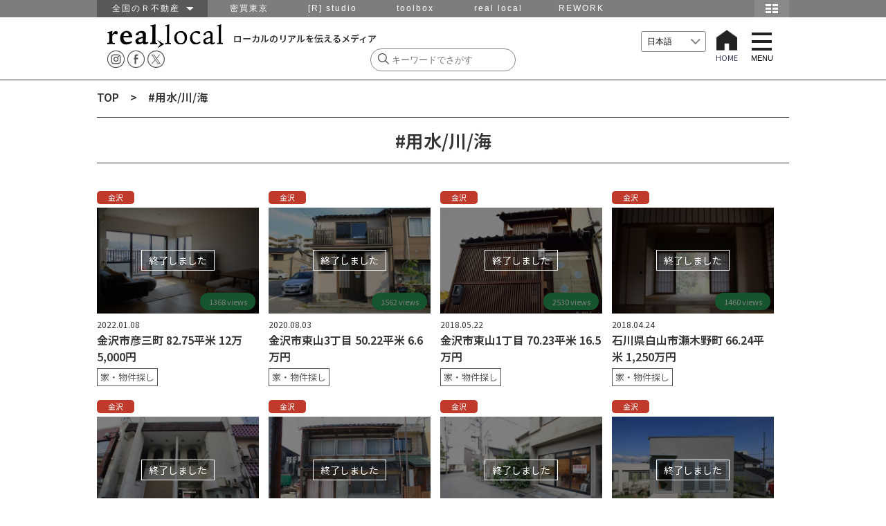

--- FILE ---
content_type: text/html; charset=UTF-8
request_url: https://www.reallocal.jp/tag/%E7%94%A8%E6%B0%B4%E5%B7%9D%E6%B5%B7
body_size: 10287
content:

<!DOCTYPE html>
<html lang="ja">
<!--[if lt IE 7]> <html class="ie6 ie ja" lang="lang="ja""> <![endif]-->
<!--[if IE 7]>    <html class="ie7 ie ja" lang="lang="ja""> <![endif]-->
<!--[if IE 8]>    <html class="ie8 ie ja" lang="lang="ja""> <![endif]-->
<!--[if IE 9]>    <html class="ie9 ie ja" lang="lang="ja""> <![endif]-->
<!--[if gt IE 9]><html lang="lang="ja" "class="ja"><![endif]-->
<head prefix="og: http://ogp.me/ns# fb: http://ogp.me/ns/fb#  article: http://ogp.me/ns/article#">
  
  <!-- Google Tag Manager -->
  <script>(function(w,d,s,l,i){w[l]=w[l]||[];w[l].push({'gtm.start':
  new Date().getTime(),event:'gtm.js'});var f=d.getElementsByTagName(s)[0],
  j=d.createElement(s),dl=l!='dataLayer'?'&l='+l:'';j.async=true;j.src=
  'https://www.googletagmanager.com/gtm.js?id='+i+dl;f.parentNode.insertBefore(j,f);
  })(window,document,'script','dataLayer','GTM-P9VTJDJ');</script>
  <!-- End Google Tag Manager -->
  
<meta http-equiv="Content-Type" content="text/html; charset=UTF-8" />
<meta name="viewport" content="width=device-width,initial-scale=1.0,minimum-scale=1.0,user-scalable=yes">
<meta name="keywords" content="仕事,移住,田舎,地域,求人,転職,採用,Uターン,Iターン,ものづくり,R不動産,山形,南八ヶ岳,湘南,金沢,福井,篠山,神戸,北九州,福岡,鹿児島,大阪,不動産" />
<meta name="description" content="新しい視点でローカルを発見し、紹介していくサイト。地域でユニークな活動をしている人や、地域の求人、拠点となっている場所やイベント、宿の情報など。移住候補地を探すときにも。" />

<!-- OGP -->
<meta property="og:title" content="">
<meta property="og:type" content="website">
<meta property="og:url" content="https://www.reallocal.jp/tag/%E7%94%A8%E6%B0%B4%E5%B7%9D%E6%B5%B7">
<meta property="og:site_name" content="reallocal｜移住やローカルまちづくりに興味がある人のためのサイト">
<meta property="og:locale" content="ja_JP" />
<meta property="og:description" content="新しい視点でローカルを発見し、紹介していくサイト。地域でユニークな活動をしている人や、地域の求人、拠点となっている場所やイベント、宿の情報など。移住候補地を探すときにも。" />
<meta property="fb:reallocal_id" content="335284919986276" />

<!-- twitter -->
<meta name="twitter:card" content="summary_large_image">
<meta name="twitter:site" content="@reallocal_jp" />
<meta name="twitter:creator" content="@reallocal_jp">
<meta name="twitter:image" content="https://s3-ap-northeast-1.amazonaws.com/reallocalglobal/uploads/2022/01/09001745/IMG_2825-520x346.jpg" />
<meta name="twitter:title" content="金沢市彦三町 82.75平米 12万5,000円">

<meta name="twitter:description" content="賃貸物件情報" />

<!--Search Console 2017.11.16 ADD -->
<meta name="google-site-verification" content="GW2XdoqJThSCMssNzQhAxOBwzQYbhayopbxm5YypMzw" />

<!--Search Console 2021.2.12 ADD -->
<meta name="google-site-verification" content="uMWK078jiuqVFNpHShiSicBgMJBdKC-YeTSGWzkY2ZI" />

<!-- Facebook Pixel Code 2017.11.16 ADD-->
<script>
  !function(f,b,e,v,n,t,s)
  {if(f.fbq)return;n=f.fbq=function(){n.callMethod?
  n.callMethod.apply(n,arguments):n.queue.push(arguments)};
  if(!f._fbq)f._fbq=n;n.push=n;n.loaded=!0;n.version='2.0';
  n.queue=[];t=b.createElement(e);t.async=!0;
  t.src=v;s=b.getElementsByTagName(e)[0];
  s.parentNode.insertBefore(t,s)}(window, document,'script',
  'https://connect.facebook.net/en_US/fbevents.js');
  fbq('init', '1837517003160279');
  fbq('track', 'PageView');
</script>
<noscript><img height="1" width="1" style="display:none"
  src="https://www.facebook.com/tr?id=1837517003160279&ev=PageView&noscript=1"
/></noscript>
<!-- End Facebook Pixel Code -->




<!-- /OGP -->
<title>real local 用水/川/海 Archives - reallocal｜移住やローカルまちづくりに興味がある人のためのサイト</title>

<link rel="shortcut icon" href="https://www.reallocal.jp/app/wp-content/uploads/favicon.ico">

<!--<link rel="stylesheet" href="//www.reallocal.jp/app/wp-content/themes/reallocal2018/css/drawer.min.css">-->
<link rel="stylesheet" href="//www.reallocal.jp/app/wp-content/themes/reallocal2020/css/drawer.css">
<link rel="stylesheet" href="//www.reallocal.jp/app/wp-content/themes/reallocal2020/css/global-navi.css">
<link rel="stylesheet" href="//www.reallocal.jp/app/wp-content/themes/reallocal2020/css/print.css" media="print">
<link rel="stylesheet" href="//www.reallocal.jp/app/wp-content/themes/reallocal2020/css/slick.css" />
<link rel="stylesheet" href="//www.reallocal.jp/app/wp-content/themes/reallocal2020/css/slick-theme.css" />

<!--font 2024-->
<link rel="stylesheet" href="https://cdn.jsdelivr.net/npm/yakuhanjp@4.0.1/dist/css/yakuhanjp.css">
<link rel="preconnect" href="https://fonts.googleapis.com">
<link rel="preconnect" href="https://fonts.gstatic.com" crossorigin>
<link href="https://fonts.googleapis.com/css2?family=Noto+Sans+JP:wght@100..900&display=swap" rel="stylesheet">

<!-- jquery & iscroll & dropdown -->
<script src="https://ajax.googleapis.com/ajax/libs/jquery/1.11.3/jquery.min.js"></script>
<script src="https://ajax.googleapis.com/ajax/libs/jquery/2.1.3/jquery.min.js"></script>

<script type="text/javascript" src="https://www.reallocal.jp/app/wp-content/themes/reallocal2018/js/rl.js?2020041001"></script>

<!--<script type="text/javascript" src="https://cdnjs.cloudflare.com/ajax/libs/iScroll/5.1.1/iscroll-min.js"></script>-->
<script type="text/javascript" src="//www.reallocal.jp/app/wp-content/themes/reallocal2020/js/drawer.min.js"></script>
<script type="text/javascript" src="//www.reallocal.jp/app/wp-content/themes/reallocal2020/js/iscroll.js"></script>

<!--[if lt IE 9]>
<script src="//www.reallocal.jp/app/wp-content/themes/reallocal2018/js/html5shiv.js"></script>
<script src="//www.reallocal.jp/app/wp-content/themes/reallocal2018/js/respond.src.js"></script>
<![endif]-->

<!--[if lt IE 8]>
<script src="//ajax.googleapis.com/ajax/libs/jquery/1.9.1/jquery.min.js"></script>
<script src="//www.reallocal.jp/app/wp-content/themes/reallocal2018/js/selectivizr.js"></script>
<script src="//www.reallocal.jp/app/wp-content/themes/reallocal2018/js/jquery.transform.js"></script>
<script src="//www.reallocal.jp/app/wp-content/themes/reallocal2018/js/ie-transform.js"></script>
<![endif]-->

<script type="text/javascript">
  (function(i,s,o,g,r,a,m){i['GoogleAnalyticsObject']=r;i[r]=i[r]||function(){
  (i[r].q=i[r].q||[]).push(arguments)},i[r].l=1*new Date();a=s.createElement(o),
  m=s.getElementsByTagName(o)[0];a.async=1;a.src=g;m.parentNode.insertBefore(a,m)
  })(window,document,'script','//www.google-analytics.com/analytics.js','ga');

  ga('create', 'UA-53737628-1', 'auto');
  ga('require', 'linkid', 'linkid.js');
  ga('send', 'pageview');
</script>

<!-- Global site tag (gtag.js) - Google Analytics -->
<script async src="https://www.googletagmanager.com/gtag/js?id=G-PBHMM4SLSE"></script>
<script>
  window.dataLayer = window.dataLayer || [];
  function gtag(){dataLayer.push(arguments);}
  gtag('js', new Date());

  gtag('config', 'G-PBHMM4SLSE');
</script>


	<!-- This site is optimized with the Yoast SEO plugin v15.7 - https://yoast.com/wordpress/plugins/seo/ -->
	<meta name="robots" content="index, follow, max-snippet:-1, max-image-preview:large, max-video-preview:-1" />
	<link rel="canonical" href="https://www.reallocal.jp/tag/用水川海" />
	<meta property="og:locale" content="ja_JP" />
	<meta property="og:type" content="article" />
	<meta property="og:title" content="用水/川/海 Archives - reallocal｜移住やローカルまちづくりに興味がある人のためのサイト" />
	<meta property="og:url" content="https://www.reallocal.jp/tag/用水川海" />
	<meta property="og:site_name" content="reallocal｜移住やローカルまちづくりに興味がある人のためのサイト" />
	<meta name="twitter:card" content="summary_large_image" />
	<meta name="twitter:site" content="@reallocal_jp" />
	<script type="application/ld+json" class="yoast-schema-graph">{"@context":"https://schema.org","@graph":[{"@type":"Organization","@id":"https://www.reallocal.jp/#organization","name":"real local","url":"https://www.reallocal.jp/","sameAs":["https://www.facebook.com/R.reallocal","https://www.instagram.com/real_local/","https://twitter.com/reallocal_jp"],"logo":{"@type":"ImageObject","@id":"https://www.reallocal.jp/#logo","inLanguage":"ja","url":"https://s3-ap-northeast-1.amazonaws.com/reallocalglobal/uploads/2025/08/08201604/reallocal_logo380.jpg","width":380,"height":380,"caption":"real local"},"image":{"@id":"https://www.reallocal.jp/#logo"}},{"@type":"WebSite","@id":"https://www.reallocal.jp/#website","url":"https://www.reallocal.jp/","name":"reallocal\uff5c\u79fb\u4f4f\u3084\u30ed\u30fc\u30ab\u30eb\u307e\u3061\u3065\u304f\u308a\u306b\u8208\u5473\u304c\u3042\u308b\u4eba\u306e\u305f\u3081\u306e\u30b5\u30a4\u30c8","description":"\u30ed\u30fc\u30ab\u30eb\u306e\u30ea\u30a2\u30eb\u3092\u4f1d\u3048\u308b\u30e1\u30c7\u30a3\u30a2","publisher":{"@id":"https://www.reallocal.jp/#organization"},"potentialAction":[{"@type":"SearchAction","target":"https://www.reallocal.jp/?s={search_term_string}","query-input":"required name=search_term_string"}],"inLanguage":"ja"},{"@type":"CollectionPage","@id":"https://www.reallocal.jp/tag/%e7%94%a8%e6%b0%b4%e5%b7%9d%e6%b5%b7#webpage","url":"https://www.reallocal.jp/tag/%e7%94%a8%e6%b0%b4%e5%b7%9d%e6%b5%b7","name":"\u7528\u6c34/\u5ddd/\u6d77 Archives - reallocal\uff5c\u79fb\u4f4f\u3084\u30ed\u30fc\u30ab\u30eb\u307e\u3061\u3065\u304f\u308a\u306b\u8208\u5473\u304c\u3042\u308b\u4eba\u306e\u305f\u3081\u306e\u30b5\u30a4\u30c8","isPartOf":{"@id":"https://www.reallocal.jp/#website"},"breadcrumb":{"@id":"https://www.reallocal.jp/tag/%e7%94%a8%e6%b0%b4%e5%b7%9d%e6%b5%b7#breadcrumb"},"inLanguage":"ja","potentialAction":[{"@type":"ReadAction","target":["https://www.reallocal.jp/tag/%e7%94%a8%e6%b0%b4%e5%b7%9d%e6%b5%b7"]}]},{"@type":"BreadcrumbList","@id":"https://www.reallocal.jp/tag/%e7%94%a8%e6%b0%b4%e5%b7%9d%e6%b5%b7#breadcrumb","itemListElement":[{"@type":"ListItem","position":1,"item":{"@type":"WebPage","@id":"https://www.reallocal.jp/","url":"https://www.reallocal.jp/","name":"TOP"}},{"@type":"ListItem","position":2,"item":{"@type":"WebPage","@id":"https://www.reallocal.jp/tag/%e7%94%a8%e6%b0%b4%e5%b7%9d%e6%b5%b7","url":"https://www.reallocal.jp/tag/%e7%94%a8%e6%b0%b4%e5%b7%9d%e6%b5%b7","name":"\u7528\u6c34/\u5ddd/\u6d77"}}]}]}</script>
	<!-- / Yoast SEO plugin. -->


<link rel='dns-prefetch' href='//s.w.org' />
<link rel="alternate" type="application/rss+xml" title="reallocal｜移住やローカルまちづくりに興味がある人のためのサイト &raquo; 用水/川/海 タグのフィード" href="https://www.reallocal.jp/tag/%e7%94%a8%e6%b0%b4%e5%b7%9d%e6%b5%b7/feed" />
		<script type="text/javascript">
			window._wpemojiSettings = {"baseUrl":"https:\/\/s.w.org\/images\/core\/emoji\/13.0.0\/72x72\/","ext":".png","svgUrl":"https:\/\/s.w.org\/images\/core\/emoji\/13.0.0\/svg\/","svgExt":".svg","source":{"concatemoji":"https:\/\/www.reallocal.jp\/app\/wp-includes\/js\/wp-emoji-release.min.js?ver=5.5"}};
			!function(e,a,t){var r,n,o,i,p=a.createElement("canvas"),s=p.getContext&&p.getContext("2d");function c(e,t){var a=String.fromCharCode;s.clearRect(0,0,p.width,p.height),s.fillText(a.apply(this,e),0,0);var r=p.toDataURL();return s.clearRect(0,0,p.width,p.height),s.fillText(a.apply(this,t),0,0),r===p.toDataURL()}function l(e){if(!s||!s.fillText)return!1;switch(s.textBaseline="top",s.font="600 32px Arial",e){case"flag":return!c([127987,65039,8205,9895,65039],[127987,65039,8203,9895,65039])&&(!c([55356,56826,55356,56819],[55356,56826,8203,55356,56819])&&!c([55356,57332,56128,56423,56128,56418,56128,56421,56128,56430,56128,56423,56128,56447],[55356,57332,8203,56128,56423,8203,56128,56418,8203,56128,56421,8203,56128,56430,8203,56128,56423,8203,56128,56447]));case"emoji":return!c([55357,56424,8205,55356,57212],[55357,56424,8203,55356,57212])}return!1}function d(e){var t=a.createElement("script");t.src=e,t.defer=t.type="text/javascript",a.getElementsByTagName("head")[0].appendChild(t)}for(i=Array("flag","emoji"),t.supports={everything:!0,everythingExceptFlag:!0},o=0;o<i.length;o++)t.supports[i[o]]=l(i[o]),t.supports.everything=t.supports.everything&&t.supports[i[o]],"flag"!==i[o]&&(t.supports.everythingExceptFlag=t.supports.everythingExceptFlag&&t.supports[i[o]]);t.supports.everythingExceptFlag=t.supports.everythingExceptFlag&&!t.supports.flag,t.DOMReady=!1,t.readyCallback=function(){t.DOMReady=!0},t.supports.everything||(n=function(){t.readyCallback()},a.addEventListener?(a.addEventListener("DOMContentLoaded",n,!1),e.addEventListener("load",n,!1)):(e.attachEvent("onload",n),a.attachEvent("onreadystatechange",function(){"complete"===a.readyState&&t.readyCallback()})),(r=t.source||{}).concatemoji?d(r.concatemoji):r.wpemoji&&r.twemoji&&(d(r.twemoji),d(r.wpemoji)))}(window,document,window._wpemojiSettings);
		</script>
		<style type="text/css">
img.wp-smiley,
img.emoji {
	display: inline !important;
	border: none !important;
	box-shadow: none !important;
	height: 1em !important;
	width: 1em !important;
	margin: 0 .07em !important;
	vertical-align: -0.1em !important;
	background: none !important;
	padding: 0 !important;
}
</style>
	<link rel='stylesheet' id='wp-block-library-css'  href='https://www.reallocal.jp/app/wp-includes/css/dist/block-library/style.min.css?ver=5.5' type='text/css' media='all' />
<link rel='stylesheet' id='sm-style-css'  href='https://www.reallocal.jp/app/wp-content/plugins/wp-show-more/wpsm-style.css?ver=5.5' type='text/css' media='all' />
<link rel='stylesheet' id='my-style-css'  href='https://www.reallocal.jp/app/wp-content/themes/reallocal2020/style.css?ver=1745463984' type='text/css' media='all' />
<script type='text/javascript' src='https://www.reallocal.jp/app/wp-content/themes/reallocal2020/js/setAreaEmail.js?ver=1.0' id='setAreaEmail-js'></script>
<script type="text/javascript">
	window._wp_rp_static_base_url = 'https://wprp.zemanta.com/static/';
	window._wp_rp_wp_ajax_url = "https://www.reallocal.jp/app/wp-admin/admin-ajax.php";
	window._wp_rp_plugin_version = '3.6';
	window._wp_rp_post_id = '94298';
	window._wp_rp_num_rel_posts = '4';
	window._wp_rp_thumbnails = true;
	window._wp_rp_post_title = '%E9%87%91%E6%B2%A2%E5%B8%82%E5%BD%A6%E4%B8%89%E7%94%BA+82.75%E5%B9%B3%E7%B1%B3+12%E4%B8%875%2C000%E5%86%86';
	window._wp_rp_post_tags = ['%E4%B8%8D%E5%8B%95%E7%94%A3', '%E3%81%BE%E3%81%A1%E3%81%AA%E3%81%8B', '%E3%83%AA%E3%83%8E%E3%83%99%E3%83%9E%E3%83%B3%E3%82%B7%E3%83%A7%E3%83%B3', '%E7%9F%B3%E5%B7%9D%E7%9C%8C', '%E9%87%91%E6%B2%A2%E5%B8%82', '%E7%94%A8%E6%B0%B4%2F%E5%B7%9D%2F%E6%B5%B7', '%E8%B3%83%E8%B2%B8', '%E9%87%91%E6%B2%A2', '%E3%83%9E%E3%83%B3%E3%82%B7%E3%83%A7%E3%83%B3', '%E6%B5%85%E9%87%8E%E5%B7%9D', '%E7%89%A9%E4%BB%B6', '%E7%89%A9%E4%BB%B6', '%E9%87%91%E6%B2%A2', 'alt'];
	window._wp_rp_promoted_content = true;
</script>
<script type="text/javascript" src="https://wprp.zemanta.com/static/js/loader.js?version=3.6" async></script>
<style type="text/css">
.related_post_title {
}
ul.related_post {
}
ul.related_post li {
position: relative !important;
display: inline-block !important;
vertical-align: top !important;
zoom: 1 !important;
*display: inline !important;
width: 100% !important;
height:auto !important;
margin: 0 !important;
padding: 0 !important;
background: none !important;
}

ul.related_post li a {
}

ul.related_post li img {
    display: block !important;
    width: 100% !important;
    height: auto !important;
    max-width: 510px !important;
    margin: 0 !important;
    padding: 0 !important;
    background: none !important;
    border: none !important;
    border-radius: 0px !important;
    box-shadow:    0 0px 0px rgba(0, 0, 0, 0) !important;
}</style>
</head>	
<body class="drawer drawer--right">
  
  <!-- Google Tag Manager (noscript) -->
  <noscript><iframe src="https://www.googletagmanager.com/ns.html?id=GTM-P9VTJDJ"
  height="0" width="0" style="display:none;visibility:hidden"></iframe></noscript>
  <!-- End Google Tag Manager (noscript) -->

 <nav id="menu">
<div>
   <span><a href="https://www.reallocal.jp"> HOME </a></span>     <span class="yamagata"><a href="https://www.reallocal.jp/yamagata">山形</a></span>
        <span class="koriyama"><a href="https://www.reallocal.jp/koriyama">郡山</a></span>
        <span class="shonan"><a href="https://www.reallocal.jp/shonan">湘南</a></span>
        <span class="minamiyatsugatake"><a href="https://www.reallocal.jp/minamiyatsugatake">南八ヶ岳</a></span>
        <span class="kanazawa"><a href="https://www.reallocal.jp/kanazawa">金沢</a></span>
        <span class="fukui"><a href="https://www.reallocal.jp/fukui">福井</a></span>
        <span class="nagoya"><a href="https://www.reallocal.jp/nagoya">名古屋</a></span>
        <span class="osaka"><a href="https://www.reallocal.jp/osaka">大阪</a></span>
        <span class="kobe"><a href="https://www.reallocal.jp/kobe">神戸</a></span>
        <span class="kitakyusyu"><a href="https://www.reallocal.jp/kitakyusyu">北九州</a></span>
        <span class="fukuoka"><a href="https://www.reallocal.jp/fukuoka">福岡</a></span>
        <span class="kagoshima"><a href="https://www.reallocal.jp/kagoshima">鹿児島</a></span>
        <span class="other"><a href="https://www.reallocal.jp/other">その他</a></span>
    </div>
<p class="close"></p>
</nav>

<!--グローバルヘッダー-->
<div id="group_header">
<div id="global_header">
<div id="global_navi">
<ul class="global_group">
	<li class="global_zenkoku"><a href="javascript:void(0)">全国のＲ不動産　<img src="/app/wp-content/themes/reallocal2016/img/groupnav/allow.png" width="10" height="5" alt="全国のＲ不動産"/></a>
	 <ul class="global_zenkoku_sub">
	  <li><a href="https://www.realtokyoestate.co.jp/?r=g_local">東京Ｒ不動産</a></li>
	  <li><a href="http://www.realyamagataestate.jp?r=g_local">山形Ｒ不動産</a></li>
	  <li><a href="http://www.realbosoestate.jp?r=g_local">房総Ｒ不動産</a></li>
	  <li><a href="https://www.realkamakuraestate.jp?r=g_local">鎌倉Ｒ不動産</a></li>
	  <li><a href="http://www.realkanazawaestate.jp/?r=g_local">金沢Ｒ不動産</a></li>
	  <li><a href="https://www.realkyotoestate.jp/?r=g_local">京都Ｒ不動産</a></li>
	  <li><a href="http://www.realosakaestate.jp/?r=g_local">大阪Ｒ不動産</a></li>
	  <li><a href="http://www.realkobeestate.jp/?r=g_local">神戸Ｒ不動産</a></li>
	  <li><a href="http://www.realfukuokaestate.jp/?r=g_local">福岡Ｒ不動産</a></li>
	  <li><a href="http://www.realkagoshimaestate.jp/?r=g_local">鹿児島Ｒ不動産</a></li>
	  <li class="global_zenkoku_danchi"><a href="http://www.realdanchiestate.jp?r=g_local">団地Ｒ不動産</a></li>
	  <li class="global_zenkoku_public"><a href="http://www.realpublicestate.jp?r=g_local">公共Ｒ不動産</a></li>
	 </ul>
	</li>
	<li class="global_group_site" id="mitsubai"><a href="http://www.mitsubai.com/tokyo/?r=g_local">密買東京</a></li>
    <li class="global_group_site"><a href="http://www.rstudio.co.jp/?r=g_local">[R] studio</a></li>
    <li class="global_group_site"><a href="http://www.r-toolbox.jp/?r=g_local">toolbox</a></li>
    <li class="global_group_site"><a href="https://reallocal.jp/?r=g_local">real local</a></li>
    <li class="global_group_site"><a href="https://www.rework.co.jp/?r=g_local">REWORK</a></li>
</ul>

<div id="global_map-button">
<img src="/app/wp-content/themes/reallocal2016/img/groupnav/map_icon.png" width="50" height="25" onMouseOver="this.src='/app/wp-content/themes/reallocal2016/img/groupnav/map_icon_on.png'" onMouseOut="this.src='/app/wp-content/themes/reallocal2016/img/groupnav/map_icon.png'" alt="地図" />

<br style="clear:both;" />

         
<div id="global_r-map">
       <div class="global_close"><a href="javascript:void(0)"><img src="/app/wp-content/themes/reallocal2016/img/groupnav/close_mini.png" width="17" height="17" alt="閉じる"/></a></div>
       
<div class="global_groupsite-box">
       
<div class="global_r-site-title">
<p class="global_r-site"><img src="/app/wp-content/themes/reallocal2016/img/groupnav/zenkoku-r.png" width="195" height="25" alt="全国のＲ不動産"/></p>
<p class="global_r-site-text">R不動産、全国に展開中です。</p>
</div>
<br style="clear:both;" />

<div class="global_map">
<div class="global_map-left">
<ul>
<li class="global_map_site global_map_yamagata"><a href="http://www.realyamagataestate.jp/?r=g_local">山形R不動産</a></li>
<li class="global_map_site global_map_kanazawa"><a href="http://www.realkanazawaestate.jp/?r=g_local">金沢R不動産</a></li>
<li class="global_map_site global_map_osaka"><a href="http://www.realosakaestate.jp/?r=g_local">大阪R不動産</a></li>
<li class="global_map_site global_map_kobe"><a href="http://www.realkobeestate.jp/?r=g_local">神戸R不動産</a></li>
<li class="global_map_site global_map_fukuoka"><a href="http://www.realfukuokaestate.jp/?r=g_local">福岡R不動産</a></li>
<li class="global_map_site global_map_kagoshima"><a href="http://www.realkagoshimaestate.jp/?r=g_local">鹿児島R不動産</a></li>
</ul>
</div>

<div class="global_map-right">
<ul>
<li class="global_map_site global_map_tokyo"><a href="http://www.realtokyoestate.co.jp/?r=g_local">東京R不動産</a></li>
<li class="global_map_site global_map_boso"><a href="http://www.realbosoestate.jp/?r=g_local">房総R不動産</a></li>
<li class="global_map_site global_map_kamakura"><a href="https://www.realkamakuraestate.jp?r=g_local">鎌倉R不動産</a></li>
<li class="global_map_site global_map_kyoto"><a href="https://www.realkyotoestate.jp/?r=g_local">京都R不動産</a></li>
<li class="global_map_site global_map_danchi"><a href="http://www.realdanchiestate.jp/?r=g_local">団地R不動産</a></li>
<li class="global_map_site global_map_public"><a href="http://www.realpublicestate.jp/?r=g_local">公共R不動産</a></li>
</ul>
</div>
</div>

<br style="clear:both;" />
       

<div class="global_othersite-title">
<p class="global_othersite"><img src="/app/wp-content/themes/reallocal2016/img/groupnav/othersite.png" width="195" height="25" alt="不動産以外のサービス"/></p>
<p class="global_othersite-text">不動産以外でも、いろいろやってます。</p>
</div>
<br style="clear:both;" />


<div class="global_othersite-box">
<ul>
<li class="global_map_othersite global_map_mitsubai"><a href="http://www.mitsubai.com/tokyo/?r=g_local">密買東京</a></li>
<li class="global_map_othersite global_map_rstudio"><a href="http://www.rstudio.co.jp/?r=g_local">[R] studio</a></li>
<li class="global_map_othersite global_map_toolbox"><a href="http://www.r-toolbox.jp/?r=g_local">toolbox</a></li>
<li class="global_map_othersite global_map_reallocal"><a href="https://reallocal.jp/?r=g_local">real local</a></li>
<li class="global_map_othersite global_map_rework"><a href="https://www.rework.co.jp/?r=g_local">REWORK</a></li>
</ul>
</div>
<br style="clear:both;" />


</div>
<div class="global_close"><a href="javascript:void(0)"><img src="/app/wp-content/themes/reallocal2016/img/groupnav/close.png" width="57" height="17" alt="閉じる"/></a></div>
  </div><!--r-map終了-->
</div><!--map-button終了-->

 <br style="clear:both;" />         
        </div><!--global_navi終了-->
</div><!--global_header終了-->	
</div>
<!--グローバルヘッダー終了-->

<div id="wrapper">

<!--固定メニュー-->
<div id="single_menu">
	<div id="single_menu_inner">	

<!--home button -->
<div id="home" class="mb">
	<a href="https://www.reallocal.jp"><img src="https://www.reallocal.jp/app/wp-content/themes/reallocal2020/img/home.png" alt="HOME" width="30" height="30" /></a>
</div>

<!--logo-->	
<div id="single_logo_area">
<div id="logo_tagline">

<!-- 神戸 -->
<div class="single_logo"><a href="https://www.reallocal.jp"><img src="https://www.reallocal.jp/app/wp-content/themes/reallocal2020/img/reallocal_logo.png" alt="reallocal" /></a></div>

<div id="tagline">ローカルのリアルを伝えるメディア</div>
</div><!-- logo_tagline -->

<div id="sns" class="clearfix sns_pc">
	   <ul class="drawer-menu">
		<li class="drawer-menu-item"><a href="https://www.instagram.com/real_local/" target="_blank"><img src="https://www.reallocal.jp/app/wp-content/themes/reallocal2020/img/icon-insta.png" alt="instagram" width="25" height="25"/></a></li>
		<li class="drawer-menu-item"><a href="https://www.facebook.com/R.reallocal" target="_blank"><img src="https://www.reallocal.jp/app/wp-content/themes/reallocal2020/img/icon-facebook.png" alt="Facebook" width="25" height="25"/></a></li>
		<li class="drawer-menu-item"><a href="https://x.com/reallocal_jp" target="_blank"><img src="https://www.reallocal.jp/app/wp-content/themes/reallocal2020/img/icon-x.png" alt="X" width="25" height="25"/></a></li>
	   </ul>
</div><!--sns end -->

</div><!-- single_logo_area end -->

<div id="search_area">

<div id="sns" class="clearfix sns_mb">
	   <ul class="drawer-menu">
		<li class="drawer-menu-item"><a href="https://www.instagram.com/real_local/" target="_blank"><img src="https://www.reallocal.jp/app/wp-content/themes/reallocal2020/img/icon-insta.png" alt="instagram" width="35" height="35"/></a></li>
		<li class="drawer-menu-item"><a href="https://www.facebook.com/R.reallocal" target="_blank"><img src="https://www.reallocal.jp/app/wp-content/themes/reallocal2020/img/icon-facebook.png" alt="Facebook" width="35" height="35"/></a></li>
		<li class="drawer-menu-item"><a href="https://x.com/reallocal_jp" target="_blank"><img src="https://www.reallocal.jp/app/wp-content/themes/reallocal2020/img/icon-x.png" alt="X" width="35" height="35"/></a></li>
	   </ul>
</div><!-- sns end --> 

<div class="search">
<form role="search" method="get" id="searchform" action="https://www.reallocal.jp/">
  <div>
    <input type="text" placeholder="キーワードでさがす" value="" name="s" id="s" />
    <input type="submit" id="searchsubmit" value="Search" />
  </div>
</form></div>
</div><!-- search_area end -->


<!-- home & menu -->
<div class="language">
	<div class="select-wrapper">
	<div class="gtranslate_wrapper" id="gt-wrapper-33702039"></div>	<span class="arrow"></span>
	</div>
</div>

<div id="button">
<div id="pc_home_button">
<div class="pc_home_button_i"><a href="https://www.reallocal.jp"><img src="https://www.reallocal.jp/app/wp-content/themes/reallocal2020/img/home.png" alt="HOME" width="30" height="30" /></a></div>
<div class="pc_home_button_t">HOME</div>
</div>

<div id="local_m_hb">
 <button type="button" class="drawer-toggle drawer-hamburger">
      <span class="sr-only">toggle navigation</span>
      <span class="drawer-hamburger-icon"></span>
      <div class="drawer-hamburger-menu">MENU</div>
</button>
</div><!-- local_m_hb end -->
</div><!--button end-->


  <div class="drawer-main drawer-default">
    <nav class="drawer-nav" role="navigation">
    
<div class="nav_inner">       
	    
<div class="header_menu">
	
<div class="drawer-local">
<ul>
<li class="drawer-menu-item column" style="width: 100%; font-size:1.1rem;"><a href="https://www.reallocal.jp/">»TOPにもどる</a></li> 
<li class="drawer-menu-item"><a href="https://www.reallocal.jp/about">real localとは？</a></li>
<li class="drawer-menu-item"><a href="https://www.reallocal.jp/ad">情報の掲載</a></li>
<li class="drawer-menu-item"><a href="https://www.reallocal.jp/contact">お問い合わせ</a></li>
</ul>
</div><!-- drawer-local end -->

<div class="drawer-local">	
	<div class="drawer-title" style="font-size:1.1rem;">地域をえらぶ</div>
	  <ul class="drawer-local">
	  <li class="yamagata"><a href="/yamagata">山形</a></li>
	  <li class="koriyama"><a href="/koriyama">郡山</a></li>
	  <li class="shonan"><a href="/shonan">湘南</a></li>
	  <li class="minamiyatsugatake"><a href="/minamiyatsugatake">南八ヶ岳</a></li>
	  <li class="kanazawa"><a href="/kanazawa">金沢</a></li>
	  <li class="fukui"><a href="/fukui">福井</a></li>
	  <li class="nagoya"><a href="/nagoya">名古屋</a></li>
	  <li class="osaka"><a href="/osaka">大阪</a></li>
	  <li class="kobe"><a href="/kobe">神戸</a></li>
	  <li class="kitakyusyu"><a href="/kitakyusyu">北九州</a></li>
	  <li class="fukuoka"><a href="/fukuoka">福岡</a></li>
	  <li class="kagoshima"><a href="/kagoshima">鹿児島</a></li>
	  <li class="other"><a href="/other">その他</a></li>
	  </ul>
</div><!-- drawer-local end -->

<div class="drawer-local">
	<ul>
		<li class="drawer-menu-item column" style="width: 100%; font-size:1.1rem;"><a href="https://www.reallocal.jp/special">»Columnをよむ</a></li>
		<li class="drawer-menu-item"><a href="https://www.reallocal.jp/special/special_information">お知らせ</a></li>
		<li class="drawer-menu-item"><a href="https://www.reallocal.jp/special/special_blog">Blog</a></li>
	</ul>
</div><!-- drawer-local end -->

<div class="drawer-local"style="font-size:.8rem;">
		<div class="drawer-title" style="font-size:1.1rem;">物件をさがす</div>
		<ul class="drawer-local-realestate">
	  <li><a href="/yamagata/realestate-yamagata">山形</a></li>
	  <li><a href="/koriyama/realestate-koriyama">郡山</a></li>
	  <li><a href="/shonan/realestate-shonan">湘南</a></li>
	  <li><a href="/minamiyatsugatake/realestate-minamiyatsugatake">南八ヶ岳</a></li>
	 <li><a href="/kanazawa/realestate-kanazawa">金沢</a></li>
	  <li><a href="/fukui/realestate-fukui">福井</a></li>
	  <li><a href="/nagoya/realestate-nagoya">名古屋</a></li>
	  <li><a href="/osaka/realestate-osaka">大阪</a></li>
	  <li><a href="/kobe/realestate-kobe">神戸</a></li>
	  <li><a href="/kitakyusyu/realestate-kitakyusyu">北九州</a></li>
	  <li><a href="/fukuoka/realestate-fukuoka">福岡</a></li>
	  <li><a href="/kagoshima/realestate-kagoshima">鹿児島</a></li>
	  <li><a href="/other/realestate-other">その他</a></li>
		</ul>	
</div><!-- drawer-local end -->

<div class="drawer-local after" style="font-size:.8rem;">	
	<div class="drawer-title">グループサイト</div>
<ul>
	<li class="drawer-menu-item"><a href="https://www.realtokyoestate.co.jp/?r=g_local">東京Ｒ不動産</a></li>
	  <li class="drawer-menu-item"><a href="http://www.realyamagataestate.jp?r=g_local">山形Ｒ不動産</a></li>
	  <li class="drawer-menu-item"><a href="http://www.realbosoestate.jp?r=g_local">房総Ｒ不動産</a></li>
	  <li class="drawer-menu-item"><a href="https://www.realkamakuraestate.jp?r=g_local">鎌倉Ｒ不動産</a></li>
	  <li class="drawer-menu-item"><a href="https://www.realkanazawaestate.jp/?r=g_local">金沢Ｒ不動産</a></li>
	  <li class="drawer-menu-item"><a href="https://www.realkyotoestate.jp/?r=g_local">京都Ｒ不動産</a></li>
	  <li class="drawer-menu-item"><a href="https://www.realosakaestate.jp/?r=g_local">大阪Ｒ不動産</a></li>
	  <li class="drawer-menu-item"><a href="https://www.realkobeestate.jp/?r=g_local">神戸Ｒ不動産</a></li>
	  <li class="drawer-menu-item"><a href="https://www.realfukuokaestate.jp/?r=g_local">福岡Ｒ不動産</a></li>
	  <li class="drawer-menu-item"><a href="http://www.realkagoshimaestate.jp/?r=g_local">鹿児島Ｒ不動産</a></li>
	<li class="drawer-menu-item"><a href="http://www.r-toolbox.jp/?r=g_local">toolbox</a></li>
	<li class="drawer-menu-item"><a href="http://www.realpublicestate.jp?r=g_local">公共Ｒ不動産</a></li>
	  <li class="drawer-menu-item"><a href="http://www.realdanchiestate.jp?r=g_local">団地Ｒ不動産</a></li>
	  <li class="drawer-menu-item"><a href="http://www.mitsubai.com/tokyo/?r=g_local">密買東京</a></li>
	  <li class="drawer-menu-item"><a href="http://www.rstudio.co.jp/?r=g_local">[R] studio</a></li>
	  <li class="drawer-menu-item"><a href="https://www.rework.co.jp/?r=g_local">REWORK</a></li>
</ul>	
	</div>	<!-- drawer-local end -->
		
	
</div><!-- header_menu end -->

</div><!-- nav_inner end --> 
     
    </nav> 
  </div><!--drawer-main drawer-default終了-->
  
  </div><!--single_menu_inner end-->
</div><!--single_menu終了-->	
<!--コンテンツメイン-->
<div id="main">

<div id="main-inner">
<!--記事コンテンツ-->

<section id="content">
<div id="c_post_box" class="clearfix">

<div id="breadcrumb">
<a href="https://www.reallocal.jp">TOP</a>　>　#用水/川/海</div>
 
 <style type="text/css">
	.cf_main{width:100%; border-top:1px solid;border-bottom: 1px solid; margin:10px 0;} .cf_main img {width:100%;}
	.tag_read{font-size:16px;line-height: 1.61em; letter-spacing: 0.02em;}
	.tag_read a:link{border-bottom: 1px dotted;}
	.pc_cf { display: none !important; } .sp_cf { display: block !important; }
	@media only screen and (min-width: 650px){
	.pc_cf { display: block !important; } .sp_cf { display: none !important; }
	}
</style>

<h3>#用水/川/海</h3>

<style type="text/css">
#project_profile{text-align:center;border:none; margin:20px auto; width: 98%; background-color: #f0f0f0;}
#project_profile .profile-photo img{width:160px;margin:0 auto;text-align:center;border-radius:80px;-moz-border-image: border-radius: 80px;-webkit-border-image: border-radius: 80px;}
#project_profile .profile-photo {float:none; text-align: center;padding:20px 0; margin: 0 auto; width:160px;}
#project_profile .project_profile-text {float:none ;width:90%;padding:0; margin: 20px auto; font-size:14px !important; line-height: 1.7em; text-align: left;}
p.project_profile_name{font-size:25px; font-weight: normal; text-align: center;}
@media screen and (min-width:650px){
#project_profile .profile-photo {float: left;width: 23.0125523% !important; padding:20px; }
#project_profile .project_profile-text {float: left;width: 63% !important; padding:20px; margin:0;}
p.project_profile_name{text-align: left;}

}
</style>

<div class="tag_list">

 <ul class="tag_post">

<li>
<div class="flag">	
<!--地域マーク-->

	
<div class="local_mark local_kanazawa">
金沢</div>
</div><!-- flag end -->

<a href="https://www.reallocal.jp/94298">
<div class="thumb">
	<div class="label_views">
		<div class="label"><span id="viewCount94298" class="viewCount" data-id="94298"></span>&nbsp;views</div>
	</div>
	
						<div class="closed">
<div class="closed_t"><span>終了しました</span></div>
</div>
										
						<img  src="https://s3-ap-northeast-1.amazonaws.com/reallocalglobal/uploads/2022/01/09001745/IMG_2825-510x334.jpg" class="attachment-thumbnail size-thumbnail wp-post-image" alt="" loading="lazy" />
</div>
<dl>
<div class="new">						
</div>
<div class="date">2022.01.08</div>
<dt>
<div>金沢市彦三町 82.75平米 12万5,000円</div>
</dt>

<dd class="summary_t">家・物件探し</dd>


</dl>
</a>
</li>

<li>
<div class="flag">	
<!--地域マーク-->

	
<div class="local_mark local_kanazawa">
金沢</div>
</div><!-- flag end -->

<a href="https://www.reallocal.jp/80786">
<div class="thumb">
	<div class="label_views">
		<div class="label"><span id="viewCount80786" class="viewCount" data-id="80786"></span>&nbsp;views</div>
	</div>
	
						<div class="closed">
<div class="closed_t"><span>終了しました</span></div>
</div>
										
						<img  src="https://s3-ap-northeast-1.amazonaws.com/reallocalglobal/uploads/2020/08/04030601/IMG_3593-510x334.jpg" class="attachment-thumbnail size-thumbnail wp-post-image" alt="" loading="lazy" />
</div>
<dl>
<div class="new">						
</div>
<div class="date">2020.08.03</div>
<dt>
<div>金沢市東山3丁目 50.22平米 6.6万円</div>
</dt>

<dd class="summary_t">家・物件探し</dd>


</dl>
</a>
</li>

<li>
<div class="flag">	
<!--地域マーク-->

	
<div class="local_mark local_kanazawa">
金沢</div>
</div><!-- flag end -->

<a href="https://www.reallocal.jp/53019">
<div class="thumb">
	<div class="label_views">
		<div class="label"><span id="viewCount53019" class="viewCount" data-id="53019"></span>&nbsp;views</div>
	</div>
	
						<div class="closed">
<div class="closed_t"><span>終了しました</span></div>
</div>
										
						<img  src="https://s3-ap-northeast-1.amazonaws.com/reallocalglobal/uploads/2018/05/%E5%A4%96%E8%A6%B3%E3%83%BB%E4%B8%8B%E3%81%8B%E3%82%89-510x334.jpg" class="attachment-thumbnail size-thumbnail wp-post-image" alt="" loading="lazy" />
</div>
<dl>
<div class="new">						
</div>
<div class="date">2018.05.22</div>
<dt>
<div>金沢市東山1丁目 70.23平米 16.5万円</div>
</dt>

<dd class="summary_t">家・物件探し</dd>


</dl>
</a>
</li>

<li>
<div class="flag">	
<!--地域マーク-->

	
<div class="local_mark local_kanazawa">
金沢</div>
</div><!-- flag end -->

<a href="https://www.reallocal.jp/52913">
<div class="thumb">
	<div class="label_views">
		<div class="label"><span id="viewCount52913" class="viewCount" data-id="52913"></span>&nbsp;views</div>
	</div>
	
						<div class="closed">
<div class="closed_t"><span>終了しました</span></div>
</div>
										
						<img  src="https://s3-ap-northeast-1.amazonaws.com/reallocalglobal/uploads/2018/04/1-3-510x334.jpg" class="attachment-thumbnail size-thumbnail wp-post-image" alt="" loading="lazy" />
</div>
<dl>
<div class="new">						
</div>
<div class="date">2018.04.24</div>
<dt>
<div>石川県白山市瀬木野町 66.24平米 1,250万円</div>
</dt>

<dd class="summary_t">家・物件探し</dd>


</dl>
</a>
</li>

<li>
<div class="flag">	
<!--地域マーク-->

	
<div class="local_mark local_kanazawa">
金沢</div>
</div><!-- flag end -->

<a href="https://www.reallocal.jp/39211">
<div class="thumb">
	<div class="label_views">
		<div class="label"><span id="viewCount39211" class="viewCount" data-id="39211"></span>&nbsp;views</div>
	</div>
	
						<div class="closed">
<div class="closed_t"><span>終了しました</span></div>
</div>
										
						<img  src="https://s3-ap-northeast-1.amazonaws.com/reallocalglobal/uploads/2017/07/IMG_9517_h-510x334.jpg" class="attachment-thumbnail size-thumbnail wp-post-image" alt="" loading="lazy" />
</div>
<dl>
<div class="new">						
</div>
<div class="date">2017.07.29</div>
<dt>
<div>金沢市片町1丁目 150.01平米 37.1万</div>
</dt>

<dd class="summary_t">家・物件探し</dd>


</dl>
</a>
</li>

<li>
<div class="flag">	
<!--地域マーク-->

	
<div class="local_mark local_kanazawa">
金沢</div>
</div><!-- flag end -->

<a href="https://www.reallocal.jp/39156">
<div class="thumb">
	<div class="label_views">
		<div class="label"><span id="viewCount39156" class="viewCount" data-id="39156"></span>&nbsp;views</div>
	</div>
	
						<div class="closed">
<div class="closed_t"><span>終了しました</span></div>
</div>
										
						<img  src="https://s3-ap-northeast-1.amazonaws.com/reallocalglobal/uploads/2017/07/%E6%AD%A3%E9%9D%A2-510x334.jpg" class="attachment-thumbnail size-thumbnail wp-post-image" alt="" loading="lazy" />
</div>
<dl>
<div class="new">						
</div>
<div class="date">2017.07.28</div>
<dt>
<div>金沢市小橋町3丁目 127.26平米 5.5万円</div>
</dt>

<dd class="summary_t">家・物件探し</dd>


</dl>
</a>
</li>

<li>
<div class="flag">	
<!--地域マーク-->

	
<div class="local_mark local_kanazawa">
金沢</div>
</div><!-- flag end -->

<a href="https://www.reallocal.jp/38571">
<div class="thumb">
	<div class="label_views">
		<div class="label"><span id="viewCount38571" class="viewCount" data-id="38571"></span>&nbsp;views</div>
	</div>
	
						<div class="closed">
<div class="closed_t"><span>終了しました</span></div>
</div>
										
						<img  src="https://s3-ap-northeast-1.amazonaws.com/reallocalglobal/uploads/2017/07/IMG_9574-510x334.jpg" class="attachment-thumbnail size-thumbnail wp-post-image" alt="" loading="lazy" />
</div>
<dl>
<div class="new">						
</div>
<div class="date">2017.07.21</div>
<dt>
<div>金沢市里見町 30.84平米 10万円</div>
</dt>

<dd class="summary_t">家・物件探し</dd>


</dl>
</a>
</li>

<li>
<div class="flag">	
<!--地域マーク-->

	
<div class="local_mark local_kanazawa">
金沢</div>
</div><!-- flag end -->

<a href="https://www.reallocal.jp/34850">
<div class="thumb">
	<div class="label_views">
		<div class="label"><span id="viewCount34850" class="viewCount" data-id="34850"></span>&nbsp;views</div>
	</div>
	
						<div class="closed">
<div class="closed_t"><span>終了しました</span></div>
</div>
										
						<img  src="https://s3-ap-northeast-1.amazonaws.com/reallocalglobal/uploads/2017/05/1-5-510x334.jpg" class="attachment-thumbnail size-thumbnail wp-post-image" alt="" loading="lazy" />
</div>
<dl>
<div class="new">						
</div>
<div class="date">2017.05.29</div>
<dt>
<div>金沢市金石西 37.95平米 9.72万円</div>
</dt>

<dd class="summary_t">家・物件探し</dd>


</dl>
</a>
</li>

<li>
<div class="flag">	
<!--地域マーク-->

	
<div class="local_mark local_kanazawa">
金沢</div>
</div><!-- flag end -->

<a href="https://www.reallocal.jp/33401">
<div class="thumb">
	<div class="label_views">
		<div class="label"><span id="viewCount33401" class="viewCount" data-id="33401"></span>&nbsp;views</div>
	</div>
	
						<div class="closed">
<div class="closed_t"><span>終了しました</span></div>
</div>
										
						<img  src="https://s3-ap-northeast-1.amazonaws.com/reallocalglobal/uploads/2017/05/1-2-510x334.jpg" class="attachment-thumbnail size-thumbnail wp-post-image" alt="" loading="lazy" />
</div>
<dl>
<div class="new">						
</div>
<div class="date">2017.05.11</div>
<dt>
<div>金沢市東山 63.84平米 9万5000円</div>
</dt>

<dd class="summary_t">家・物件探し</dd>


</dl>
</a>
</li>
</ul>
</div><!-- tag_list end -->

</div><!--c_post_box終了-->

<div id="page-top_area">
<div class="page-top"><a href="#wrapper"><p>TOP</p></a></div>
</div>

</section>
</div><!--main-inner終了-->
</div><!--main終了-->

<div id="footer"><p>copyright(c)2014- reallocal.jp</p></div>
</div><!--全体終了-->

<script>
//クラウドファンディングレイアウト改修
//PC：3カラム mb：スライダー表示
//ピックアップ枠レイアウト

	$(function() {
    var w = $(window).width();
    var x = 650;
    if (w < x) {
	    //650以下　2列
        $('.tag_list ul li:even').css('margin-right','1.8%');
        $('.tag_list ul li:odd').css('margin-right','0');
    } else {
	    //650 以上
        $('.tag_list ul li:odd').css('margin-right','1%');
        $('.tag_list ul li:even').css('margin-right','1%');
        $('.tag_list ul li:nth-child(4n)').css('margin-right','0');
	     }

        // ビュー数取得
        initViewCounts();

	});

$(window).resize(function() {
	    var w = $(window).width();
    var x = 650;
    if (w < x) {
	    //650以下　2列
        $('.tag_list ul li:even').css('margin-right','1.8%');
        $('.tag_list ul li:odd').css('margin-right','0');
    } else {
	    //650 以上
        $('.tag_list ul li:odd').css('margin-right','1%');
        $('.tag_list ul li:even').css('margin-right','1%');
        $('.tag_list ul li:nth-child(4n)').css('margin-right','0');
	     }
});


</script>

<script type='text/javascript' src='https://www.reallocal.jp/app/wp-content/plugins/wp-show-more/wpsm-script.js?ver=1.0.1' id='sm-script-js'></script>
<script type='text/javascript' id='gt_widget_script_33702039-js-before'>
window.gtranslateSettings = /* document.write */ window.gtranslateSettings || {};window.gtranslateSettings['33702039'] = {"default_language":"ja","languages":["zh-CN","en","ja","ko"],"url_structure":"none","native_language_names":1,"wrapper_selector":"#gt-wrapper-33702039","select_language_label":"\u8a00\u8a9e\u3092\u9078\u629e","horizontal_position":"inline","flags_location":"\/app\/wp-content\/plugins\/gtranslate\/flags\/"};
</script><script src="https://www.reallocal.jp/app/wp-content/plugins/gtranslate/js/dropdown.js?ver=5.5" data-no-optimize="1" data-no-minify="1" data-gt-orig-url="/tag/%E7%94%A8%E6%B0%B4%E5%B7%9D%E6%B5%B7" data-gt-orig-domain="www.reallocal.jp" data-gt-widget-id="33702039" defer></script><!--<script type="text/javascript" src="https://cdnjs.cloudflare.com/ajax/libs/iScroll/5.1.1/iscroll-min.js"></script>-->
<!--<script type="text/javascript" src="https://www.reallocal.jp/app/wp-content/themes/reallocal2018/js/jquery.drawer.min.js"></script>-->
</body>
</html> 

--- FILE ---
content_type: text/css
request_url: https://www.reallocal.jp/app/wp-content/themes/reallocal2020/css/global-navi.css
body_size: 2042
content:
@charset "UTF-8";
/* CSS Document */

#group_header{
	width:100%;
	/*font-size:89%; 2017.2.9 DEL */
	font-size:77%; /*2017.2.9 ADD */
	text-align:center;
	background:#7d7d7d;
	margin:0;
	padding:0;
	height:25px;
	position: fixed;
	z-index:1001;
	font-family: "ヒラギノ角ゴ Pro W3","Hiragino Kaku Gothic Pro","ＭＳ Ｐゴシック","Osaka",sans-serif;
}

#global_header {margin-left: auto;margin-right: auto;max-width:1000px; /*2017.2.9 ADD */}

#global_navi {
		/*width:950px; 2017.2.9 DEL */
		max-width:1000px; /*2017.2.9 ADD */
		width:100%; /*2017.2.9 ADD */
		height: 25px;
		z-index:4;
		margin:0 auto 0 auto;
		position: fixed;
		}

 /* IE7 */
*:first-child+html #global_navi{
		width:950px;
		height: 25px;
		z-index:4;
		margin:0 auto;
		position: absolute;
		}

/*全国のＲ不動産ドロップダウン*/
li.global_zenkoku {
	float:left;
	/*width:170px; 2017.8.8 DEL*/
	width:160px; /*2017.8.8 ADD*/
	height:25px;
	background:#7d7d7d;
}

li.global_zenkoku a {
	display:block;
	width:100%;
	height:100%;
	color:#ffffff;
	background:#595959;
	text-decoration:none;
	line-height:25px;
	letter-spacing:2px;
}

li.global_zenkoku a:hover{background:#c9c9c9;}
li.global_zenkoku img {margin-left:-5px;border-style: none;vertical-align: middle;}
ul.global_zenkoku_sub li,ul.global_zenkoku_sub li a{width:160px;height:25px;background:#f8f8f8;}

ul.global_zenkoku_sub{
	position:absolute;
	width:160px;
	height:25px;
	background:#f8f8f8;
	display:none;
	margin:0;
	padding:0;
}

ul.global_zenkoku_sub li{border-left: 1px solid #898989;border-right: 1px solid #898989;}
ul.global_zenkoku_sub a{color:#414141;}
ul.global_zenkoku_sub a:hover{background:#a0a0a0;color:#ffffff;}
li.global_zenkoku_danchi {border-top:1px solid #898989;}
li.global_zenkoku_public {border-bottom:1px solid #898989; }

/*その他のサイト*/
li.global_group_site {
	float:left;
	/*width:95px; 2017.2.9 DEL*/
	width:12%; /*2017.2.9 ADD*/
	/*min-width:104px; 2017.8.8 DEL*/
	min-width:90px;/*2017.8.8 ADD*/
	background:#7d7d7d;
}

li.global_group_site a {display:block;color:#ffffff;background:#7d7d7d;text-decoration:none;}

li.global_group_site a:hover {background:#c9c9c9;}

ul.global_group{
	padding:0;
	margin:0;
	line-height:25px;
	letter-spacing:2px;
}

ul.global_gruop:after{
	height:0;
	visibility:hidden;
	content:".";
	display: block;
	clear:both;
}

/*地図ボタン*/	
#global_map-button {width:50px;float:right;}

 /* IE7 */
*:first-child+html #global_map-button {margin-top:-25px;}

#global_map-button img {float:right;}

/*グループサイト（地図）*/
.global_groupsite-box {	padding:0 14px 5px 14px; width: 822px;display: block;}

#global_r-map {
    display: none;
    padding: 0;
    width:848px;
	background:#ffffff;
	border:1px solid #898989;
	margin-left:-800px;
}

/*地図｜全国のR不動産*/
.global_r-site-title {width:822px;margin:0;}

p.global_r-site {
		/*background:#124064;*/
		padding:5px 5px 5px 0;
		margin:5px 0 0 0;
		height:25px;
		width:200px;
		float:left;
		/*width:111px;
		text-align:center;*/
}

p.global_r-site-text {
		padding:11px 5px 5px 0;
		margin:5px 0 0 0;
		width:600px;
		float:right;
		font-size:13px;
		text-align:left;
}

/*地図｜不動産以外のサービス*/
.global_othersite-title {width:822px;margin:0;padding:0}

p.global_othersite {
		/*background:#124064;*/
		padding:0;
		margin:0 5px 10px 7px;
		height:25px;
		width:195px;
		float:left;
		/*width:111px;
		text-align:center;*/
}

p.global_othersite-text {
		padding:0;
		margin:6px 5px 13px 0;
		width:600px;
		float:right;
		font-size:13px;
		text-align:left;
}

.global_othersite-box {width:822px;text-align:center;}
.global_othersite-box img {margin:0 3px;}

/*閉じるボタン*/
.global_close {background:#ddd;color:#fff;text-align:right;padding:3px 10px;height:17px;}
.global_close a{color:#fff;text-decoration:none;}

/*地図*/
.global_map {
background-image:url(../img/groupnav/map_base.png);
width:822px;
height:354px;
margin:0;
}

.global_map-right {float:right;margin:10px 7px;}
.global_map-right ul li {margin-bottom:8px;}
.global_map-left {float:left;margin:10px 7px;}
.global_map-left ul li {margin-bottom:8px;}

li.global_map_site a{display:block;text-indent:-9987em;width:195px;height:50px;overflow:hidden;}
li.global_map_yamagata a{background:url(../img/groupnav/btn_yamagata.png) no-repeat 0 0;}
li.global_map_yamagata a:hover{background:url(../img/groupnav/btn_yamagata.png) no-repeat 0 -50px;}
li.global_map_kanazawa a{background:url(../img/groupnav/btn_kanazawa.png) no-repeat 0 0;}
li.global_map_kanazawa a:hover{background:url(../img/groupnav/btn_kanazawa.png) no-repeat 0 -50px;}
li.global_map_osaka a{background:url(../img/groupnav/btn_osaka.png) no-repeat 0 0;}
li.global_map_osaka a:hover{background:url(../img/groupnav/btn_osaka.png) no-repeat 0 -50px;}
li.global_map_kobe a{background:url(../img/groupnav/btn_kobe.png) no-repeat 0 0;}
li.global_map_kobe a:hover{background:url(../img/groupnav/btn_kobe.png) no-repeat 0 -50px;}
li.global_map_fukuoka a{background:url(../img/groupnav/btn_fukuoka.png) no-repeat 0 0;}
li.global_map_fukuoka a:hover{background:url(../img/groupnav/btn_fukuoka.png) no-repeat 0 -50px;}
li.global_map_kagoshima a{background:url(../img/groupnav/btn_kagoshima.png) no-repeat 0 0;}
li.global_map_kagoshima a:hover{background:url(../img/groupnav/btn_kagoshima.png) no-repeat 0 -50px;}
li.global_map_tokyo a{background:url(../img/groupnav/btn_tokyo.png) no-repeat 0 0;}
li.global_map_tokyo a:hover{background:url(../img/groupnav/btn_tokyo.png) no-repeat 0 -50px;}
li.global_map_office a{background:url(../img/groupnav/btn_tokyo-office.png) no-repeat 0 0;}
li.global_map_office a:hover{background:url(../img/groupnav/btn_tokyo-office.png) no-repeat 0 -50px;}
li.global_map_boso a{background:url(../img/groupnav/btn_boso.png) no-repeat 0 0;}
li.global_map_boso a:hover{background:url(../img/groupnav/btn_boso.png) no-repeat 0 -50px;}
li.global_map_kamakura a{background:url(../img/groupnav/btn_kamakura-new.png) no-repeat 0 0;}
li.global_map_kamakura a:hover{background:url(../img/groupnav/btn_kamakura-new.png) no-repeat 0 -50px;}
li.global_map_danchi a{background:url(../img/groupnav/btn_danchi.png) no-repeat 0 0;}
li.global_map_danchi a:hover{background:url(../img/groupnav/btn_danchi.png) no-repeat 0 -50px;}
li.global_map_kyoto a{background:url(../img/groupnav/btn_kyoto.png) no-repeat 0 0;}
li.global_map_kyoto a:hover{background:url(../img/groupnav/btn_kyoto.png) no-repeat 0 -50px;}

.global_othersite-box ul li{
float:left;
/*margin:0 6px 5px 4px; 2017.8.3 DEL*/
margin:0 5px 5px 4px; /*2017.8.3 ADD*/
}

li.global_map_othersite a{
	display:block;
	text-indent:-9987em;
	width:155px;
	height:75px;
	overflow:hidden;
}

li.global_map_mitsubai a{background:url(../img/groupnav/btn_mitsubai_new.png) no-repeat 0 0;}
li.global_map_mitsubai a:hover{background:url(../img/groupnav/btn_mitsubai_new.png) no-repeat 0 -75px;}
li.global_map_rstudio a{background:url(../img/groupnav/btn_rstudio_new.png) no-repeat 0 0;}
li.global_map_rstudio a:hover{background:url(../img/groupnav/btn_rstudio_new.png) no-repeat 0 -75px;}
li.global_map_toolbox a{background:url(../img/groupnav/btn_toolbox_new.png) no-repeat 0 0;}
li.global_map_toolbox a:hover{background:url(../img/groupnav/btn_toolbox_new.png) no-repeat 0 -75px;}
li.global_map_rboard a{background:url(../img/groupnav/btn_rboard.png) no-repeat 0 0;}
li.global_map_rboard a:hover{background:url(../img/groupnav/btn_rboard.png) no-repeat 0 -75px;}
li.global_map_reallocal a{background:url(../img/groupnav/btn_reallocal_new.png) no-repeat 0 0;}
li.global_map_reallocal a:hover{background:url(../img/groupnav/btn_reallocal_new.png) no-repeat 0 -75px;}
li.global_map_public a{background:url(../img/groupnav/btn_public.png) no-repeat 0 0;}
li.global_map_public a:hover{background:url(../img/groupnav/btn_public.png) no-repeat 0 -50px;}
li.global_map_rework a{background:url(../img/groupnav/btn_rework_new.png) no-repeat 0 0;}
li.global_map_rework a:hover{background:url(../img/groupnav/btn_rework_new.png) no-repeat 0 -75px;}

/*ヘッドライン*/
.global_headline {float:right;width:108px;height:25px;}

 /* IE7 */
*:first-child+html .global_headline{
	margin-top:-25px;
	float:right;
	width:108px;
	height:25px;
}

@media screen and ( max-width: 800px ) {
#group_header {visibility: hidden;}	
}

@media screen and (min-width:800px) { 
/*.drawer-group_site, .drawer-local {visibility: hidden;height: 0;} 2020.4 del*/
.drawer-group_site ul li{text-align: left !important;}
}

@media only screen and (max-device-width:600px),only screen and (min-device-width:770px) and (max-device-width:800px) and (-webkit-min-device-pixel-ratio:2) {
#group_header {display: none;}
}

--- FILE ---
content_type: text/css
request_url: https://www.reallocal.jp/app/wp-content/themes/reallocal2020/style.css?ver=1745463984
body_size: 14164
content:
/*
Theme Real: reallocal2020
*/

@charset "UTF-8";

/****************font*****************/
:root {
  --this-site-bold: 600;
}

/****************local color*****************/
.local_mark {font-size: 11px;margin: 0;width: 54px;text-align: center;border-radius: 5px ;color: #fff;float: left;font-weight: normal;}
.cat_title_bar {margin: 0;text-align: center;display: block;padding: 5px 0;width: 100%;height: 40px;color: white;z-index: 4; color: #fff; position: relative;}
.post_more_btn{margin:0 auto;width:140px; font-size:16px; text-align:center;border-radius:20px;display:block;color:#fff;padding:5px;position:relative;}
.s_cat_title_page {background-color:#839192;}

.local_special,.s_cat_title_special {background-color:#444;}
.local_yamagata,.s_cat_title_yamagata,.post_more_yamagata,.local_contact_btn_yamagata,#toppage_menu_category ul li.yamagata,#toppage_menu_top ul li.yamagata,ul.drawer-local li.yamagata  {background-color: #1F618D;}
.local_koriyama,.s_cat_title_koriyama,.post_more_koriyama,.local_contact_btn_koriyama,#toppage_menu_category ul li.koriyama,#toppage_menu_top ul li.koriyama,ul.drawer-local li.koriyama {background-color: #e65100;}
.local_shonan,.s_cat_title_shonan,.post_more_shonan,.local_contact_btn_shonan,#toppage_menu_category ul li.shonan,#toppage_menu_top ul li.shonan,ul.drawer-local li.shonan { background-color:  #2C3E50;}
.local_minamiyatsugatake,.s_cat_title_minamiyatsugatake,.post_more_minamiyatsugatake,.local_contact_btn_minamiyatsugatake,#toppage_menu_category ul li.minamiyatsugatake,#toppage_menu_top ul li.minamiyatsugatake,ul.drawer-local li.minamiyatsugatake  {background-color: #5DADE2;}
.local_kanazawa,.s_cat_title_kanazawa,.post_more_kanazawa,.local_contact_btn_kanazawa,#toppage_menu_category ul li.kanazawa,#toppage_menu_top ul li.kanazawa,ul.drawer-local li.kanazawa  {background-color:  #C0392B ;}
.local_fukui,.s_cat_title_fukui,.post_more_fukui,.local_contact_btn_fukui,#toppage_menu_category ul li.fukui,#toppage_menu_top ul li.fukui,ul.drawer-local li.fukui  {background-color:  #6633ff;}
.local_sasayama,.s_cat_title_sasayama,.post_more_sasayama,.local_contact_btn_sasayama,#toppage_menu_category ul li.sasayama,#toppage_menu_top ul li.sasayama,ul.drawer-local li.sasayama {background-color:  #43a047 ;}
.local_kobe,.s_cat_title_kobe,.post_more_kobe,.local_contact_btn_kobe,#toppage_menu_category ul li.kobe,#toppage_menu_top ul li.kobe,ul.drawer-local li.kobe  {background-color: #01579b;}
.local_kitakyusyu,.s_cat_title_kitakyusyu,.post_more_kitakyusyu,.local_contact_btn_kitakyushu,#toppage_menu_category ul li.kitakyusyu,#toppage_menu_top ul li.kitakyusyu,ul.drawer-local li.kitakyusyu  {background-color: #ffca28;}
.local_fukuoka,.s_cat_title_fukuoka,.post_more_fukuoka,.local_contact_btn_fukuoka,#toppage_menu_category ul li.fukuoka,#toppage_menu_top ul li.fukuoka,ul.drawer-local li.fukuoka  {background-color:#ee827c;} /*background-color:#239b56; 2017.3.27 DEL */
.local_kagoshima,.s_cat_title_kagoshima,.post_more_kagoshima,.local_contact_btn_kagoshima,#toppage_menu_category ul li.kagoshima,#toppage_menu_top ul li.kagoshima,ul.drawer-local li.kagoshima  {background-color: #ffa000;}
.local_nagano,.s_cat_title_nagano,.post_more_nagano,.local_contact_btn_nagano,#toppage_menu_category ul li.nagano {background-color: #0080ff;}
.local_other,.s_cat_title_other,.post_more_other,#toppage_menu_category ul li.other,#toppage_menu_top ul li.other,ul.drawer-local li.other  {background-color:#839192;}
.local_nagoya,.s_cat_title_nagoya,.post_more_nagoya,.local_contact_btn_nagoya,#toppage_menu_category ul li.nagoya,#toppage_menu_top ul li.nagoya,ul.drawer-local li.nagoya  {background-color: #663399;}
.local_osaka,.s_cat_title_osaka,.post_more_osaka,.local_contact_btn_osaka,#toppage_menu_category ul li.osaka,#toppage_menu_top ul li.osaka,ul.drawer-local li.osaka  {background-color: #CDDC39;}

.local_morimichi,.s_cat_title_morimichi,.post_more_morimichi,#toppage_menu_category ul li.morimichi {background-color: #9acd32;}
.local_nagahama,.s_cat_title_nagahama,.post_more_nagahama,#toppage_menu_category ul li.nagahama {background-color: #2874A6;}
.local_morimichi2019,.s_cat_title_morimichi2019,.post_more_morimichi2019,#toppage_menu_category ul li.morimichi2019 {background-color: #dedb39;}
.local_rebuildinglocaleconomy,.s_cat_title_rebuildinglocaleconomy,.post_more_rebuildinglocaleconomy,#toppage_menu_category ul li.rebuildinglocaleconomy {background-color: #9fd9f6;}

.grecaptcha-badge { visibility: hidden; }

.btn_mailchimp{margin:0 auto;width:300px; font-size:16px; text-align:center;border-radius:30px;display:block;color:#fff;padding:5px;position:relative;background-color: #9fd9f6;}

.btn_mailchimp a, .btn_mailchimp a:hover, .btn_mailchimp a:visited, .btn_mailchimp a:hover, .btn_mailchimp a:active {color: #fff;}
/*****************end*****************/

/*広告記事 サムネ＆記事ページ*/
.pr_label {background-color: #000; position: absolute; top: 0; right: 0; padding: 3px 11px;}
.pr_label_t {color: #fff; font-size: 12px; font-weight: bold;}	
.thumb_pr {font-size:13px; color: #555; line-height: 1.4em; margin-top: 3px;}
.text-pr_article{color: #555; font-size:13px !important; }
.text-pr_article::before{content: "PR"; background-color: #000; color: #fff; padding: 5px 11px; margin-right: 7px; font-size: 12px; font-weight: bold;}

@media screen and ( min-width: 801px ) {
.text-pr_article{font-size:14px !important; }
}

/*言語選択　2025.4*/

.language {position: absolute; top:18px; right: 120px;}
.gtranslate_wrapper select {
font-size: 12px;
line-height: 2;
border-color: #888;
box-shadow: none;
border-radius: 3px;
padding: 0 24px 0 8px;
min-height: 30px;
max-width: 25rem;
-webkit-appearance: none;
background: #fff;
background-size: 16px 16px;
cursor: pointer;
vertical-align: middle;}

.select-wrapper {
  position: relative;
  display: inline-block;
  max-width: 25rem;
}
	  
.select-wrapper .arrow {
		position: absolute;
		top: 45%;
		right: 10px;
		width: 0.5em;
		height: 0.5em;
		border: 0.1em solid currentColor;
		border-left: 0;
		border-top: 0;
		transform: translateY(-50%) rotate(45deg);
		pointer-events: none; /* 矢印がクリックを邪魔しないように */
		color: #888;
	  }
	  
@media screen and (max-width:800px){
		  .language{right: 70px;}
	  }

@media screen and (max-width:580px){
	.language{right: 5px; top:70px;}
}


/*tagline 2021.4*/
#tagline {color: #333; font-size: .7rem; text-align: center; position: absolute; left: 0; right: 0; top: 47px; font-weight: var(--this-site-bold); letter-spacing: 0;}

/*2020 リニューアル*/
#toppage_menu_category ul li{ text-align:center;border-radius:5px;display:inline-block;color:#fff;padding:5px 20px;background-color: #444;margin:0 .1em .6em 0; width: auto;min-width: 30px;}
#toppage_menu_category ul li a{color:#fff;}
#toppage_menu_category ul li a:hover,#toppage_menu_tag ul li a:hover,#toppage_menu_top ul li a,#toppage_menu_top ul li a:hover,ul.drawer-local li a:hover{opacity:inherit;}
#toppage_menu_tag {text-align: center;100%; padding:15px 0 0 0;font-size: 12px; margin:0 auto;}
#toppage_menu_tag ul li{ text-align:center;border-radius:3px;display:inline-block;color:#666;background-color: #fff;margin:0 .1em .6em 0; width: auto;min-width: 30px; border:1px solid #666;}
#toppage_menu_tag ul li a {color:#666; border-radius:2px; display:inline-block;padding:.3em .4em; }
#toppage_menu_tag ul li a:before{content: "#";}
#toppage_menu_tag ul li a:hover{background-color: #666;color:#fff;}

#toppage_menu_top ul li,ul.drawer-local li{text-align:center;border-radius:5px; display:inline-block;color:#fff;padding:5px 20px; margin:0 .1em .6em 0; width: auto;min-width: 30px; font-weight: normal;}

#toppage_menu_top ul li a,#toppage_menu_top ul li a:hover,ul.drawer-local li a,ul.drawer-local li a:hover{color: #fff;}
.drawer-local{border-bottom: 1px solid;padding: 5px 0;}
ul.drawer-local{border: none;padding-bottom: 0;}
#local_menu.mb{display: none;}
#local_menu.pc{position: relative; left:0;}
#sns.sns_mb{display: none;}
#local_m_hb{position: absolute ;display: inline-block; right:10px; top: 24px;}
#single_menu {width:100%; background:#fff; margin:25px 0 0 0; height: 83px; position: fixed; z-index:5; color:#333555; display: block; border-bottom:solid 1px #333;}
.drawer-hamburger-menu{ width: 40px; position: relative; top:16px;/*15px;2024*/ left:-5px; font-size:11px;/*2024*/}
#home{position:absolute; top: 20px; padding: 0 15px; display: none; z-index: 8;}
#home img{position: fixed;}
ul.drawer-local-realestate{margin-bottom: 10px; font-size: .95rem;}
ul.drawer-local-realestate li{display: inline-block; margin-right: 15px;}
.column_mb {display: none;}
#page-content{max-width: 800px; padding: 0 15px;}
#page-content a{border-bottom: 1px dotted #888;}
#page-content .breadcrumb a{border:none;}
.label_column{background-color: #444; position: absolute; width: 54px !important; -webkit-border-radius: 5px; -moz-border-radius: 5px; border-radius: 5px; text-align: center; bottom: 5px; left: 5px; margin: 0; color: #fff; font-size: 11px;}

.drawer--top.drawer-open .drawer-nav {top: 0; overflow: auto; -webkit-overflow-scrolling: touch;}
.drawer--left.drawer-open .drawer-nav,.drawer--left .drawer-hamburger,.drawer--left.drawer-open .drawer-navbar .drawer-hamburger {left: 0; overflow:visible; /*auto;*/-webkit-overflow-scrolling: touch;}
.drawer--right.drawer-open .drawer-nav,.drawer--right .drawer-hamburger,.drawer--right.drawer-open .drawer-navbar .drawer-hamburger {right: 0; overflow: visible;/*auto;*/ -webkit-overflow-scrolling: touch;}

.movie {
    position: relative;
    padding-bottom: 56.25%;
    padding-top: 30px; 
    height: 0;
    overflow: hidden;
    margin:10px 0;
}
 
.movie iframe {
    position: absolute;
    top: 0;
    left: 0;
    width: 100%;
    height: 100%;
}

	
/*end*/


/*森道市場2019 memo*/
#memo{border: 1px solid #ccc; font-size:13px;margin-bottom: 20px;padding:15px;background-color: #f8f8f8;}
.memo_title{font-weight: var(--this-site-bold); font-size:130%; color: #000;}
#memo a{border-bottom: 1px dotted #5e5e5e; color: #5e5e5e;}
#memo p{margin:10px 0 5px 0;color: #5e5e5e;}



/*クラウドファンディング*/
section#content {max-width:1000px;margin:10px auto 0 auto;}
#crowdfunding_box {width:25.2%;float:right;}
#crowdfunding_box ul li {border:1px solid #888;padding:8px;margin-bottom:15px;}
#crowdfunding_box ul li img {width:100%; height: auto; display: block;}
#post_box {width:73.6%;float:left;}
.cat_list {width:100% !important;}
.cat_list ul {}
.cat_list ul li {width:31.8% !important;}
#top_content {margin:0 !important;}
.top_content_left {width:65.7% !important;}
.i_top_content_left {padding:0 !important;}
.top_cat_list {width:31.8% !important;}
.top_cat_list ul {width: 100% !important;}
.top_cat_list ul li {width: 100% !important;}
.mg_label img{position: absolute;width:110px !important;}
.tag_list {width:100%;}
ul.tag_post li {display: inline-block;padding:20px 0 0 0;width:23.4%;text-align:left;vertical-align:top;}
ul.tag_post li img {width:100%;height: auto;}
/*#single_post .cf_frame{position: relative;width: 100%;padding: 120% 0 0 0;}
#single_post .cf_frame iframe {position: absolute;top: 0;left: 0; width: 100%;height: 100%;}*/


@media screen and ( max-width: 650px ) {
#crowdfunding_box{width:100%;float: none;}
#crowdfunding_box.pc {display: none;}
#crowdfunding_box.mb {border-top: 1px solid #888; border-bottom: 1px solid #888; padding:10px 0; font-size:16px;display: block; margin-bottom: 10px; }
#crowdfunding_box ul li{border: none; margin-bottom:10px; padding:0;}
#crowdfunding_box.mb dt{font-size:130%;}
#post_box {width:100% !important;float: none;}
.top_content_left {width:100% !important;}
.top_cat_list {width:100% !important;}
.top_cat_list ul{margin:0 !important;}	
.top_cat_list ul li {width:48.2% !important;padding: 0 !important;}
.cat_list ul li {width:48.2% !important;padding:10px 0 0 0 !important;}
.cat_list ul{margin:0 !important;}
ul.tag_post li {width:48%;}
h3.rpc-post-title{color: #333 !important;text-align: left;border: none;line-height: 1.2em;/*font-family: "Verdana","ヒラギノ角ゴ Pro W3","Hiragino Kaku Gothic Pro","Meiryo","メイリオ","Osaka","ＭＳ Ｐゴシック","MS PGothic",sans-serif;*/letter-spacing:0.05em;font-weight: var(--this-site-bold);font-size:130%;margin:0;}
dd.top_special_ex,dd.excerpt_text {/*display: none;*/}
}

@media screen and ( max-width: 420px ) {
/*#single_post .cf_frame{padding: 140% 0 0 0;}*/
}

/*ここまで*/

/*トップページにスライダー追加*/

#top_content.mb {display: none;}
#top_content.pc ul li{display:inline-block; vertical-align:top; margin-bottom:10px;}
#top_content.pc ul li:first-child{width:65.7%; float: left;}
#top_content.pc ul li:nth-child(2),#top_content.pc ul li:nth-child(3){width:31.8%; float:right;}

@media screen and ( max-width: 650px ) {
#top_content{width:100%}

#top_content.pc {display: none;}

#top_content.mb {
border-top: 1px solid #888;
padding:10px 0;
font-size:16px;
display: block;
}

#top_content ul li{
	border: none;
	padding:0;
}

#top_content.mb dt{
	font-size:20px;/*130%;2024*/
	line-height: 1.5;/*2024*/
}
}


html {font-family: "Noto Sans JP", "YakuHanJPs_Noto",sans-serif;
  font-optical-sizing: auto;
  font-weight:400;
  font-style: normal;
  line-height: 1.75; /*1.6; 2024*/
  color: #333;
  font-size:16px;
  height: 100%; 
  /*font-size-adjust:0.508;  2018.7.11 DEL*/
  vertical-align:middle;
  letter-spacing: 0;/*0.05em;*/
}

body {
	height: 100%;
    word-wrap:break-word;
    margin: 0 auto;
	width: 100%;
	height: 100%;
}

a:hover,a:hover img {cursor:pointer;
	filter: alpha(opacity=70);
	-moz-opacity:0.7;
	opacity: 0.7;
}

#wrapper{
	width:100%;
	margin:0 auto;
	background: white;
	position: relative;
}

.clearfix:after {
	clear: both;
	content: ".";
	display: block;
	height: 0;
	visibility: hidden;
	text-align: left;
}

ul {list-style: none; margin:0; padding:0;}
ol{margin:0;}

a,a:hover,a:visited,a:hover,a:active {text-decoration: none; color:#333;}

#post-content img {
	border-style: none;
	display: block;
	width: 100%;
}

a img {border-style: none;}

/*2020.4.3 add*/
dl{margin:5px 0 0 0; padding: 0;}
dd{margin:0;padding:0;}

main, article, aside, header, canvas, details, figcaption, figure, footer, nav, section, summary {display: block}

#post-content .aligncenter {clear: both;text-align:center;}

.aligncenter{
	display: block;
	max-width:510px;
	margin: 0 auto;
	text-align:center;
}

.aligncenter img {
	margin: 0 auto;
	width: 100%;
	display: block;
	height: auto;
}

.trimming {
	width:266.017px;
	height: 176.333px;
	position:relative;
	overflow: hidden;
}

.cat_list dd{position: relative;}

.closed {
	position: absolute;
	display: block;
	left: 0;
	top: 0;
	background-color: rgba(0, 0, 0, 0.5);
	width: 100%;
	height: 100%;
}

.closed_t {
	position: absolute;
	top: 40%;
	left: 0;
	width: 100%;
	white-space: nowrap;
	text-align: center;
}

.closed_t span{
	display: inline-block;
	padding: 2px 10px;
	color: #fff;
	font-size:14px;
	border: 1px solid #fff;
}

.s_page_post_box_img{
	display: block;
	margin: 0 auto;
	text-align:center;
	width:100%;
}

/**ヘッダーメニュー**/
.header_menu{
	width: 90%;
	padding: 0;
	display: block;
	text-align: left;
	position: relative;
	top: 30px;
	right:0;
	font-weight: var(--this-site-bold); 
	margin: 0 auto;
}

.drawer-header {
	width:100%;
	margin:0;
	padding:15px 0;
	height:33px;
	position: fixed;
	background:#fff;
	color:white;
	}
	
.local_menu{
	padding:3px;
	width:130px;
	font-size:14px;
	text-align:center;
	-webkit-border-radius: 17px;
	-moz-border-radius: 17px;
	border-radius:17px;
	border: 1px solid #888888;
	z-index:3;
	font-weight: var(--this-site-bold);
	display: inline-block;
}

.l_menu,.l_menu_btn{vertical-align:middle;}
.menu_btn{padding:5px;}

#s {
	font-size: 13px; 
	color: #888;
	width:175px;
	height:25px;
	margin: 0;
	padding:3px 3px 3px 30px;
	border-radius: 20px; 
	-moz-border-radius: 20px; 
	-webkit-border-radius: 20px; 
	border:solid 1px #888888;
	background-image: url("https://www.reallocal.jp/app/wp-content/themes/reallocal2020/img/serch_icon.png");
	background-size: 16px;
		background-repeat: no-repeat;
		background-position :10px 6px;
		behavior: url("https://www.reallocal.jp/app/wp-content/themes/reallocal2020/js/PIE.htc");
}

#searchsubmit {display:none;}
.searchform input	{border: none; box-shadow: none; }
.screen-reader-text {display: none;} 

/*2020 ADD*/
#single_menu #search_area{margin: 0 auto; position:absolute; top:25px; bottom: 0;left: 0;right:0; height: 30px; display: inline-block; width: 210px;}

#single_menu .search {
	top:0;
	text-align: left;
	display:block;
	width:210px;
	position: relative;
	z-index:1;
	margin: 0 auto;
}

/*recommended*/
#sns {
	position: relative;
	/*display:inline-block; 2021.4 del*/
	display:block; 
	z-index:6;
	padding: 0 15px;
	width: 170px; /*2021.6.7 add*/
}

#sns ul li {
	display: inline-block;
	padding:0;
	width: 25px;
}

.top_drawer-menu {
	background:#fff;
	margin:0 15px !important;
}

/* 上から降りてくるメニュー */
#menu{
	display:none; 
	width:100%;
	 position: fixed; 
	top: 0px;
	left: 0px;
	-webkit-box-sizing: border-box;
	-moz-box-sizing: border-box;
	-o-box-sizing: border-box;
	-ms-box-sizing: border-box;
	box-sizing: border-box;
	box-shadow: 0 0 3px 0 #333;
	padding:0;
	background-color: rgba(0, 0, 0, 0.5);
	text-align:center;
	height:109px;
	z-index:999;
}

#menu span{ 
	white-space: nowrap;
}

#menu ul{ 
	list-style-type: none;
	padding-left: 0;
}

#menu div{	margin: 45px auto 0 auto; max-width: 1000px; width: 100%;} 
#menu span{padding:10px;}
	
#menu a{
	display:inline;
	height: 10px;
	color: #fff;
	text-decoration:none;
	tap-highlight-color:rgba(186,151,123, 0.3)!important; /* タップした色 */
	-webkit-tap-highlight-color:rgba(186,151,123, 0.3)!important; /* タップした色 */
}
	
#menu p.close{
	display:block;
	width: 15px;
	height: 15px;
	margin:0 20px 0 0;
	text-indent: 100%;
	white-space: nowrap;
	overflow: hidden;
	border-top: solid 2px #fff;
	border-left: solid 2px #fff;
	transform: rotate(45deg);
	-webkit-transform: rotate(45deg);
	box-shadow: 1px 1px 1px #333 inset;
	-webkit-box-shadow: 1px 1px 1px #333 inset; 
	float: right;
}
	
/*メニューバー*/
#menu_bar {display: none;}

.drawer-header {
	width:100%;
	margin:0;
	padding:15px 0;
	height:33px;
	position: fixed;
	background:#fff;
	color:white;
	max-width: 1000px;
}
	
#single_logo_area {
	/*width: 200px; 2021.4 del*/
	width:100%;
	color: #ccc;
	z-index: 6;
	display: inline-block;
margin: 0;
padding: 0;
top: 5px;
height: 83px;
}

.single_logo {
	height: 35px; 
	padding:0 15px;
	/*display: block; 2021.4 del*/
	display: inline-block; 
	/*width: 167px; 2021.4 del*/
	width:auto;
	margin: 10px 0 3px 0;
}

/*2020 add*/
.single_logo img{height: 100%;}

.logo {
	position: absolute;
	left:15px;
	top:14px;
	color: white; 
	z-index:10;
	font-size:18px;
	display: block;
	text-align:center;
}

/*アンドロイド対策*/
	.drawer-fixed {
	width:100%;
	margin:0;
	padding: 0 0 15px 0;
	position: fixed;
	z-index:3;
	}

/*メイン*/
#main,#sp_main,#s_main {margin:0;padding:109px 0 0 0;}
#main-inner{width:100%;margin:0;padding:0;}

#special{display:none;}

/*特集*/
#local_top_content{margin:0 0 10px 0 ;}

.top_bn {
	height:200px;
	background-repeat:no-repeat;
	background-position: center center;
	background-size:cover;
	/*background-size: 100%; 2018.10.1 del*/
	/*position: relative;*/
}

.top_bn_text{
	color:white;
	height:80px;
	text-align:center;
	font-weight:normal;
	font-size:18px;
	/*padding:60px 0;*/
	/*position: absolute;
	top:0;
	bottom:0;
	right:0;
	left:0;
	margin:auto;*/
}

.top_t {
	font-size:32px;
	margin: 0 0 10px 0;
	padding:0;
	color:white;
	font-weight: var(--this-site-bold);
}

.local_top_bn_text p {
	color:white;
	padding:0;
	text-align:left;
}

.top_bn_post_more {
	margin: 0 auto;
	width: 140px;
	font-size: 18px;
	text-align: center;
	-webkit-border-radius: 60px;
	-moz-border-radius: 60px;
	border-radius: 60px;
	display: block;
	background-color: #fff;
	color: #333;
	padding: 5px;
}

.w_top_post_more{
margin:30px 0 0 0;
position: relative;
clear:both;
}

/*バナー*/

#local_bn{
	height:300px;
	padding:0;
	margin: 0 0 50px 0;
	text-align:center;
}

.local_bn_text{
	padding:50px 200px;
	text-align:center;
	color:#fff;
}

/*特集カテゴリーリスト*/
.top_content_left{
width:49%;
float:left;
}

.top_content_left a:hover,.top_content_left  a:visited,.top_content_left  a:hover,.top_content_left  a:active {
	text-decoration: none;
	color:#333;
}

.top_content_left img{
	width: 100%;
	display:block
}

/*2016.11.8追加*/
.top_content_right{width:49%;float:right;}

.top_content_right a:hover,.top_content_right  a:visited,.top_content_right  a:hover,.top_content_right  a:active {
	text-decoration: none;
	color:#333;
}

.top_content_right img{width: 100%;display:block}
/*ここまで*/

.i_top_content{padding:0;}

#top_content{
	width:100%;
	/*margin:20px 0 20px 0;* 2017.2.21 DEL*/
	margin:20px 0 0 0; /*2017.2.21 ADD */
	overflow:hidden;
}
/*2016.11.25
.top_special_t{
	font-size:24px;
	font-weight: var(--this-site-bold);
	padding:5px 0 8px 0;
	line-height: 110%; 
}
*/

/*2016.11.25追加*/
dt.top_special_t {
font-size: 20px; /*24px; 2024*/
font-weight: var(--this-site-bold);
line-height:1.5;/*1.2em;  2024*/
margin: 0;
}

.top_special_summary {font-weight: var(--this-site-bold);}
/*ここまで*/

.top_special_ex{
	border-top:solid 1px #333333 ;
	/*padding:15px 0 0 0;  2017.3.9 DEL*/
	padding:5px 0 0 0; /*2017.3.9 ADD */
	/*margin:8px 0 0 0; 2017.3.9 DEL */
	margin:5px 0 0 0; /*2017.3.9 ADD */
	font-size:13px;
}

#top_content img{
	width:100%;
	display:block;
}

#top_content_big{
	width: 100%;
	/*max-width:1120px; 2017.3.10 DEL*/
	max-width:1000px; /*2017.3.10 ADD*/
	display: block;
	margin: 0 auto;
}

#top_content_big img{
	width:100%;
	display: block;
}

.top_cat_list {
	width:49%;
	float:right;
}

.top_cat_list ul{
	 list-style-type: none;
	 text-align: left;
	 margin:0 0 -10px -3%;
}

.top_cat_list ul li{
	display: inline-block;
	padding:0;
	margin:0 0 30px 3%;
	width:46%;
	text-align:left;
	vertical-align:top;
}

.top_cat_list　dt{
	font-weight: var(--this-site-bold);
	font-size:16px;
}

.top_cat_list a:link,.top_cat_list a:visited,.top_cat_list a:hover, .top_cat_list a:active {color:#333;}

.top_cat_list img{
	 display:block;
	 width:100%;
}

.fix_menu {
	position: fixed;	
	top: 0;
	left:0;
	right:0;
	z-index:10;
	/*margin: 99px 0 0 0 !important; 2017.3.10 DEL*/ 
	margin: 124px 0 0 0 !important; /*2017.3.10 ADD */
}

#toppage_menu {
	text-align:center;
	 padding:15px 0;
	 font-size:18px;
	 font-weight: var(--this-site-bold);
	 width:100%;
	background-color:#fff;
}

#toppage_menu ul{
	list-style:none;
	margin:0 0 -10px -10px;
}

#toppage_menu li{
	margin:0 0 10px 10px;
	display:inline-block;
	padding:0; /*2017.4.26 ADD */
	width: auto; /*2017.4.26 ADD */
}

#toppage_menu_top{
	text-align:center;
	 padding:15px 0 0 0;
	 /*font-size:18px; 2017.3.15 DEL*/
	 font-size:16px; /*2017.3.15 ADD */
	 width:100%;
	 max-width: 1000px;
	 margin: 0 auto;
}

#toppage_menu_top ul{
	list-style:none;
	margin:0 0 -10px -10px;
}

#toppage_menu_top li{
	/*margin:0 0 10px 10px; 2017.3.15 DEL */
	margin:0 0 5px 10px; /*2017.3.15 ADD */
	display:inline-block; 
	padding:0; /*2017.4.26 ADD */
	width: auto; /*2017.4.26 ADD */
}

/*カテゴリページ アンカーメニュー　2018.8.30 add*/

#toppage_menu_category {
	 text-align:center;
	 padding:15px 0 0 0;
	 font-size:14px;
	 font-weight:normal;
	 width:100%;
	 margin:0 auto;
}

#toppage_menu_category ul{
	list-style:none;
	margin:0 0 -10px -10px;
}


#toppage_menu_category ul li{
	margin:0 .5em .6em 0;
	display:inline-block;
	width: auto;
    min-width: 30px;
    padding:5px 20px;
    font-weight: normal;
    color: white;
}

#toppage_menu_category ul li a:link, #toppage_menu_category ul li a:hover, #toppage_menu_category ul li a:visited, #toppage_menu_category ul li a:active{color: white;}

/*ここまで*/


dt{
	font-weight: var(--this-site-bold);
	line-height: 1.5;/*1.4em; 2024*/
	margin: 0;
	font-size: 14px;/*.91rem; 2024*/
}

dt img{margin: 0 0 10px 0;}

.top_content_big img{
	width:100%;
	display:block;
}

/*カテゴリーリスト*/
/*2017.11.7 ADD */
#pickup_4box {margin:-25px 0 -15px 0;}

.cat_list {
	/*padding:0 0 15px 0; 2019.3.9 DEL */
	padding:15px 0; /*2017.3.9 ADD*/
	color:#333;
	width:100%;	
}

.cat_list li a:link,.cat_list li a:visited,.cat_list li a:hover, .cat_list li a:active {color:#333;}

.cat_list ul{
	 list-style-type: none;
	 /*margin:0 0 -12px -1.5%; 2018.11.21del*/
	 font-size:0
}

.cat_list ul li{
	 display: inline-block;
	/*padding:30px 0 0 0; 2017.3.9 DEL */
	padding:20px 0 0 0; /*2017.3.9 ADD */
	 width:23.4%;
	 /*margin:0 0 12px 1.5%; 2018.11.21 del*/
	  text-align:left;
	  vertical-align:top;
}

.thumb{position: relative;}

.excerpt_text{
	margin: 10px 0 0 0;
	padding:10px 0 0 0;
	border-top:1px solid #333;
	font-size:.95rem;
	line-height:1.75;/*140%; 2024*/
}

dd.excerpt_text{bottom:0;}

.cat_list img,.wp_rp_content img{display:block;width:100%;}

.wp_rp_content {
	padding:15px 0;
	color:#333;
	background-color: white;
	width:100%;	
	font-size:12px;
}

.wp_rp_content li a:link,.cat_list li a:visited,.cat_list li a:hover, .cat_list li a:active {
	color:#333;
	/*margin:10px 0 10px 0; 2017.3.9 DEL*/
	margin:0 0 20px 0; /*2017.3.9 ADD */
}

.wp_rp_content ul li{
	 display: inline-block;
	padding:30px 0 0 0;
	 width:100%;
	 margin:0 0 10px 10px;
	  text-align:left;
	  vertical-align:top;
}

.closed p span {
	display: inline-block;
	padding: 2px 10px;
	color: #fff;
	border: 1px solid #fff;
}

.closed p {
	white-space: nowrap;
	text-align: center;
}

/*投稿リスト*/
.post_list ul{
	 list-style-type: none;
	 text-align: center;
}

.post_list ul li{
	 display: inline-block;
	 margin:0 20px 0 0;
	  word-wrap: break-word;
}

.post_list dd{
	font-size: 12px;
	word-wrap: break-word;
}

.owner{
	margin:20px 0 0 0;
	padding:50px 0;
	color:#666;
	border-top:solid 1px #333;
	font-weight:normal;
	  text-align:center;
}

.large{
	font-size:32px;
	  text-align:center;
	color:#333;
}

/*メンバーリスト*/
.profile-photo{
	text-align:center;
	margin: 10px auto;
	width:100%;
}

.m_profile-photo {
	text-align: center;
	margin: 5px auto;
	width: 100%;
}

.member{
	width:80%;
	margin:0 auto;
	text-align:center;
}

.member ul{
	margin:0 0 -10px -10px;
	padding:0 0 30px 0;
}


.member ul li{
	display: inline-block;
	padding:30px;
	text-align:center;
	vertical-align:top;
}

.member p{
	padding:0 ;
	text-align:center;
}

.company{
	font-size:90%;
	color:#333;
}

.member img {
	width: 110px !important;
	text-align: center;
	border-radius: 55px;
	-moz-border-image: border-radius: 55px;
	-webkit-border-image: border-radius: 55px;
}

.member.inline-block {letter-spacing: 10em; }

.flag{overflow:hidden; margin:0 0 5px 0;}

/*カテゴリーバナー*/
.cat_banner {width: 100%;}
 
#cat_title {
	color: white;
	display: block;
	min-height: 60px;
	height: 100%;
	margin: 0;
	position: relative;
	width: 100%;
	z-index: 1;
}

.cat_name_area {width:100%;}
	
	
.cat_name {
	text-align: center;
	display: block;
	width: 100%;
	height:100%;
	color:#333;
	margin:0 ;
	padding:10px 0;
	border-bottom:solid 1px #333;
	border-top:solid 1px #333;
	clear:both;
	font-size:160%;
	font-weight: var(--this-site-bold);
}

.w_cat_name{
	margin-top:-60px;
	padding-top:60px;
	clear:both;}
	
.w_s_cat_name{
	/*margin-top: -10px;  2017.4.26 DEL*/ /*2017.3.10 変更前  -204px*/
	/*padding-top: 50px;  2017.4.26 DEL*/ /*2017.3.10 変更前  204px*/
	/*margin-top: -182px; 2018.11.21 del*//*2017.4.26 ADD */
	/*padding-top: 183px; 2018.11.21 del*/ /*2017.4.26 ADD */
	width:100%;
	clear:both;
	}
	
.top_cat_name {
	text-align: left;
	display: block;
	width: 100%;
	height:100%;
	color:#333;
	padding:0;
	clear:both;
	font-size:20px;/*130%; 2024*/
	font-weight: var(--this-site-bold);
}

#cat_title img {
	max-height:113px;
	left:-35%;
	position:relative;
	/*width:none;*/
}


/*地方トップページ*/

.local_top img{
	width:100%;
	display: block;
}

.description{
	display: block;
	position: absolute;
	margin:10px 0 0 20px;
	font-size:18px;
	vertical-align:middle;
}

.cat_title{
	font-size:24px;
	padding:0;
	vertical-align:middle;
	text-align:center;
	margin:0;
}
.cat_title a,.cat_title a:hover,.cat_title a:visited,.cat_title a:hover,.cat_title a:active {
	text-decoration: none;
	color:#fff;
}

.local_management{
	width: 100px;
	font-size: 14px;
	text-align: center;
	-webkit-border-radius: 60px;
	-moz-border-radius: 60px;
	border-radius: 60px;
	display: block;
	background-color: #fff;
	color: #333;
	padding: 5px;
	position: absolute;
	vertical-align:middle;
	/*top:110px; 2017.3.10 DEL */
	top:13px; /*2017.3.10 ADD */
	right:10px;
}

.local_management_s{
	width: 100px;
	font-size: 14px;
	text-align: center;
	-webkit-border-radius: 60px;
	-moz-border-radius: 60px;
	border-radius: 60px;
	display: block;
	background-color: #fff;
	color: #333;
	padding: 5px;
	position: absolute;
	vertical-align:middle;
	/*top:110px; 2017.3.10 DEL */
	top:13px; /*2017.3.10 ADD */
	right:10px;
}

.local_top{margin:0;display: block;}

#local_map{padding:50px 0 0 0;margin:0 auto;}

.new{
	font-size:11px;
	margin:0 5px 0 0;
	width:50px;
	text-align:center;
	-webkit-border-radius: 5px;
	-moz-border-radius: 5px;
	border-radius:5px;
	background-color:#e74c3c;
	color:#fff;
	float:left;
	font-weight:normal;
}

.date{
	display:block;
	font-size:12px;
}

.summary{
	font-size:12px;/*.85rem; 2024*/
font-weight:normal;
line-height:1.75;/*130%; 2024*/
margin-top: 5px;
margin-top: 3px;
	}

.summary_t {
font-size: .8rem;/*.98rem;*/
line-height: 130%;
/*2025.4*/
border: 1px solid #555;;
padding: 4px;
display: inline-block;
color: #555;
margin-top: 5px;
}

.local_map {
	margin-top: -285px !important;
	padding-top: 285px !important;
	margin: 0 auto;
	clear: both;
}

/*ラベル 2017.6.16*/
dt {position: relative;}

.label_views {
	display: none;
	background-color: #2da95c;
	position: absolute;
	width: 80px;
	height: 25px;
	-webkit-border-radius: 30px;/* width,heightの半分 */
	-moz-border-radius: 30px;
	border-radius: 30px;
	text-align: center;
	bottom: 5px;
	right: 5px;
	margin: 0;
}

.label_views .label {
	position: absolute;
	height: 80px;
	width: 80px;
	right: 0;
	top: 4px;
	font-weight: normal;
	color: #fff;
	font-size: 11px;
}

.icon_views {
	width: 15px;
	display: inline-block;
	margin-left: 5px;
	position: absolute;
	top: 2px;
}

/*個別ページ*/
/*2018.7.11 ADD*/
#single_post p {
	font-size:14px; /*1rem; 2024*/
line-height: 1.75;/*1.61em; 2024*/
letter-spacing: 0.02em;
}

.single_summery {
	/*font-size: 18px; 2017.3.10 DEL*/
	/*font-size: 20px; 2018.7.11 DEL */
	padding: 0;
	font-weight: var(--this-site-bold);
	margin-top:0; /*2018.7.11 ADD*/
}

/*2017.5.9 ADD */
.single_summery p {
	margin:5px 0 0 0;
	font-size: .98rem !important;/*2018.7.11 ADD*/
	line-height: 1.4em !important;  /*2018.7.11 ADD*/
}

#post-content {margin:0 auto;}
#post-content p a{border-bottom: 1px dotted #888 !important;}
.contact_fm{max-width:510px;}
#breadcrumb{font-weight: var(--this-site-bold);margin-top: 10px; font-size: 1rem; /*2020.4.3 add*/}
#t_breadcrumb{margin:15px 0 0 0; font-weight: var(--this-site-bold);font-size: 1rem; }

/*#breadcrumb_s {
	margin:15px 0 0 0;
	padding:0;
	display:block;	
}

#breadcrumb_w_s {
	padding:0 0 0 15px;
	max-width:1120px;
}*/

.breadcrumb_inner {
	margin: 0 auto;
	/*padding:0 0 20px 0; 2017.3.9 DEL */
	padding:0 0 15px 0; /*2017.3.9 ADD */
	font-weight: var(--this-site-bold);
}

#breadcrumb_w {
	margin:0;
	padding:0 0 15px 0;
	border-bottom:1px solid #333;
	font-weight: var(--this-site-bold);
	font-size: 1rem; /*2020.4.3 add*/
}

#breadcrumb div{
	margin:0;
	padding:0;
	display:inline-block;	
}

#breadcrumb a:link,#breadcrumb a:visited,#breadcrumb a:hover, #breadcrumb a:active {color: #333;}

._51m- button{width:120px !important;height:30px !important;}

#sp_content{margin:15px 15px 0 15px;}

#info-list {
   width:100%;
	padding:0;
	margin:10px 0 40px 0;
	font-size:13px;
	border:1px solid #333;
	border-collapse: collapse; 
	table-layout:fixed;
}

#info-list p{
	padding:0;
	margin:0;
	font-size:13px  !important;/*2018.7.11 ADD*/
}

#info-list tr {padding:0;width:100%;}

#info-list th,td{
	vertical-align:middle;
	padding:8px;
	border-bottom:1px solid #333;
	margin:0;
}

#info-list th {width:20%; font-weight:normal;}

#info-list tr:last-child th {border-bottom: 0px;}

#info-list tr:last-child td {border-bottom: 0px;}

.text-end {color:#cd0006;}

.wrap-youtube {width:100%;}

.youtube {width:100% !important;}

/*　お問い合わせフォーム */
#contact-form {margin:30px 0 70px 0;}

.button-contact{
	margin:0 auto;
	width:200px;
	font-size:18px;
	text-align:center;
	-webkit-border-radius: 23px;
	-moz-border-radius: 23px;
	border-radius:23px;
	display:block;
	background-color: #333;
	color:#fff;
	padding:6px;
	position:relative;
}

.button-contact a,.button-contact a:hover,.button-contact a:visited{color:#fff;}

#contact-form img{width:16px　!important;height:16px　!important;}

.button-submit input{
	font-size: 14px;
	-webkit-border-radius: 17px;
	-moz-border-radius: 17px;
	border-radius: 17px;
	border:none;
	display: block;
	background-color: #333;
	color: #fff;
	padding:6px 15px;
}

.wpcf7-form-control-wrap{max-width:510px;}

.form-width {
	font-size:16px;
	width:93%;
	border : 1px solid #666;
	-webkit-border-radius : 0;
	-webkit-appearance : none;
	-webkit-tap-highlight-color : rgba(0,0,0,0);
	padding:10px; /*2017.1.16修正 修正前15px*/
	line-height: 1.7;
	display: block;
}

.wpcf7 dt{margin:0 0 10px 0;font-size:14px;}
.wpcf7 dd{margin:0 0 10px 0;}
.wpcf7 textarea[name="message"] {height: 220px !important;}
.red{color:#e74c3c;}

.contact-note{
	font-size:13px;
	margin:0 0 20px 0;
	padding:10px 0;
	border-bottom:solid #ccc 1px;
}

.button-submit{
	width:16px !important;
	height:16px !important;
}

.ajax-loader img {
	width:16px !important;
	height:16px !important;
	display: block;
	text-align: none;
	margin: 0;
}

/*サムネイル一覧*/
#post_box {
	/*max-width:1120px; 2017.3.6 DEL*/
	max-width:1000px; /*2017.3.6 ADD*/
	margin:0 auto;
	padding: 0 0;
}

#c_post_box {
	/*max-width:1120px; 2017.3.6 DEL*/
	max-width:1000px; /*2017.3.6 ADD*/
	margin: 0 auto;
}

#single_post_title_area {
	padding:10px 0; /*10px 0 0 0; 2020.4.3 del*/
	margin-bottom: 10px; /*2020.4.3 add*/
}

#single_post_box {
	max-width:1000px;
	margin:0 auto;
	display: block;
}

.single_post_text img{
	width:100%;
	display: block;
	text-align:center;
	/*margin:0 0 10px 0; 2017.2.9 DEL */
	margin:0; /*2017.2.9 ADD*/
}

.single_post_title {
	font-weight: var(--this-site-bold);
	font-size:24px;
	padding:0;
	margin:0;
	vertical-align: top;
	line-height:1.3;
}

.special_post_title {
	font-weight: var(--this-site-bold);
	font-size: 26px;
	padding: 0;
	margin: 25px 0 20px 0;
	vertical-align: top;
	line-height: 1.3;
	text-align: left;
}

/*2017.3.10 ADD */
.single_post_tags {
	/*margin:-15px 0 15px 0; 2017.5.9 DEL*/
	/*margin: 0 0 15px 0; 2018.7.11 DEL */
	margin: 5px 0 15px 0; /*2018.7.11 ADD*/
	font-size:12px;/*2018.7.11 ADD*/
	letter-spacing: 0;/*2018.7.11 ADD*/
}

.single_post_tags span {
display: inline-block;
text-align: center;
border-radius: 3px;
color: #666;
padding: 0;
margin: 0 .5em .6em 0;
width: auto;
min-width: 30px;
border: 1px solid #666;
}

.single_post_tags span a {color:#666; border-radius:1.5px; display:inline-block;padding:.3em .4em; opacity: inherit;}
.single_post_tags span a:hover{background-color: #666;color:#fff;}

span.tag415,span.tag1463,span.tag1464,span.tag1954 {display: none;}

.main_photo {margin-top:15px;}

.main_photo img {width:510px;}

.single_post_text {
	padding:0;
	margin-top:0;
}

p {margin:0 0 20px 0;} /*font-size:16px;*/
	
.wp-caption-text{
	/*margin:10px 0 20px 0; 2017.2.9 DEL*/
	margin:2px 0 20px 0; /*2017.2.9 ADD */
	font-size:13px;
	text-align: left;
	line-height: 1.4em; /*2017.2.9 ADD */
}

/*2017.2.17 ADD */
figcaption{
	margin:10px 0 20px 0;/*2px 0 20px 0; 2024*/
	/*font-size:13px; 2018.7.11 DEL*/
	font-size:12px; /*2024*/
	text-align: left;
	line-height: 1.7;/*1.44em; 2024*/
	color: #727071;
}

/*2017.8.7 ADD */
figcaption a{border-bottom: 1px dotted !important;}

.caption_text{font-size:13px;text-align: left;}

#info-list td p {margin:0 !important;}

#single_post {
	float:left;
	margin: 20px 0 0 0; 
	width:73.6%;
}

/*SNSボタン */
.sp_sns li{
	display: inline-block;
	margin:0 2% 2% 0;
	line-height: 36px;
	color:#fff;
	text-align:center;
	text-decoration:none;
	font-weight: var(--this-site-bold);
	font-size:13px;
}
.sp_sns a,.sp_sns a:hover,.sp_sns a:visited{color:#fff;}

li.fb-share{
	width:23%;
	border-radius:3px;
	background-color:#305097;
}

li.twitter-tweet{
	width:20%;
	border-radius:3px;
	background-color: #000;
}

li.gp{
	width:10%;
	border-radius:3px;
	background-color:#dd4b39;
}

li.view{
	width:36%;
	background-color:#ffffff;
	border:1px solid #666;
	color:#666;
	margin:0 0 2% 0;
}

/*　サイドバー */
.related {
	float:right;
	/*margin: 37px 0 20px 0; 2017.3.9 DEL */
	margin: 15px 0 20px 0; /*2017.3.9 ADD */
	width:25.2%;
}

#side{padding:0 10px;}

.contact-page-table th,.contact-page-table td{border-bottom: none;}

.related_title {
	font-weight: var(--this-site-bold);
	text-align: center;
	background-color:#00729f;
	color:white;
	padding:15px 0;
	font-size:16px;
}

.side-article-list li{margin:20px 0 0 0;}

.side-article-list dt{
	/*font-size:12px; 2017.3.9 DEL */
	font-size:13px; /*2017.3.9 ADD */
	color:#333;
	font-weight: var(--this-site-bold);
}

.wp_rp_title {
	font-weight: var(--this-site-bold);
	display: block;
	padding:3px 0;
	margin:0 10px 5px 10px;
	/*font-size:12px; 2017.3.9 DEL */
	font-size:13px; /*2017.3.9 ADD*/
}

.side-article-list img{display: block;width:100%;}

.wp_rp_content li {
	max-width: 510px;
	width:100%;
	margin:0 auto;
	padding:20px 0 0 0;
	height:auto;
}

.wp_rp_content img{width:100%;}

.side-article-list li {
	max-width: 510px;
	width: 100%;
	margin:0 auto;
	padding:20px 0 0 0;
	height: auto;
}

.wp_rp_excerpt {
	padding:0 10px;
	display: block;
	font-size:14px;
}

.excerpt_text_l {
border-top:1px #666 solid;
	font-size:16px;
	line-height:1.5;
	padding:10px 0 0 0;
	 margin:10px 0 0 0;
}

.top_post_more{
	margin:0 auto;
	width:160px;
	font-size:18px;
	text-align:center;
	-webkit-border-radius: 20px;
	-moz-border-radius: 20px;
	border-radius:20px;
	display:block;
	background-color: #333;
	color:#fff;
	padding:5px;
	position:relative;
}

.w_post_more{
	/*margin: 20px 0 32px 0; 2017.3.9 DEL */
	margin: 20px 0 0 0; /*2017.3.9 ADD*/
	position: relative;
	clear:both;
}
.w_post_more a:link,.w_post_more a:visited,.w_post_more a:hover,.w_post_more a:active{color: #fff;}

#page_post_box {
	padding:60px 20px 20px 20px;
	max-width:820px;
	margin:0 auto;
}

#page_post_box p {margin:1em 0;}

#page_post_box  a:link,#page_post_box  a:visited,#page_post_box a:hover, #page_post_box  a:active {color: #333;}

#s_page_post_box {
	padding: 5px 0 0 0;
	max-width:800px;
	margin:0 auto;
}

#s_page_post_box p a{border-bottom:1px dotted #888 !important;}
#single_post_box p a{border-bottom:1px dotted #888 !important;}
#s_page_post_box p img {width: 100%;display: block;}
#s_page_content {max-width: 1000px;margin: 15px auto 0 auto; font-size:1rem;}

#s_o_page_content {
	padding: 65px 0 0 0;
	max-width: 100%;
	margin: 0 auto;
}

.s_post_box_img{
	margin:10px 0 0 0;
	display: block;
	text-align:left;
	font-size:14px　!important;
	line-height:100%;
}

.sp{display: inline;border-bottom:solid 1px #333;}

#sp_wrapper{
	width:100%;
	text-align:center;
}

#credits{margin:40px 0 0 0;text-align:center;}

hr{border:solid 0.5px #ccc; margin:20px 0;}

/*2018.7.11 ADD*/
h1 {
	font-size:20px;/*1.25rem;2024*//*1.125rem; 2021.2.17 del*/
line-height: 1.5;/*1.4em; 2024*/
letter-spacing: 0;/*0.05em;2024*/
color: #000;
margin:0;
font-weight: var(--this-site-bold);/*2024*/
}

h2{
	/*text-align:center;
	margin:0 0 30px 0;
	clear:both; 2021.2.17 del*/
	font-size:18px;/*1.125rem; 2024*/
	text-align:left;
	font-weight: var(--this-site-bold);
	line-height:1.6em;
	margin:25px 0 12px 0;
	color: #000;
}

h3{
	text-align:center;
	font-size:18px; /*24px; 2024*/
	margin:15px 0 20px 0;
	border-top:solid 1px #333;
	border-bottom:solid 1px #333;
	padding:10px 0;
	font-weight: var(--this-site-bold);
	clear:both;
}

h4{
	/*text-align:center;*/
	font-size:18px;
	margin:30px 0 20px 0;
	clear:both;
	border-top: 1px solid #333;
	padding:30px 0 0 0;
	font-weight: var(--this-site-bold);
}

/*2018.7.11 ADD */
h5 {
	font-size:18px;
	text-align:left;
	font-weight: var(--this-site-bold);
	line-height:1.6em;
	margin:20px 0 10px 0;
	color: #000;
}

.top_tag{
	width:100%;
	/*margin:0 auto; 2017.3.10 DEL*/
	margin:15px auto; /*2017.3.10 ADD*/
	font-weight: var(--this-site-bold);
	text-align:center;
}

/*2017.3.10 ADD*/
ul.top_tag_list li{
	display: inline-block;
	margin:0 3px;
	padding:0; /*2017.4.26 ADD */
	width: auto; /*2017.4.26 ADD */
}

.subtitle{
	text-align:left;
	font-size:1.1rem;
	margin:10px 0 20px 0;
	clear:both;
	font-weight: var(--this-site-bold);
}

.cat_menu{
	text-align:center;
	font-size:100%;
	margin:20px 0 20px 0;
	border-top:solid 1px #333;
	border-bottom:solid 1px #333;
	padding:10px 0;
	font-weight:normal;
	clear:both;
}

.toppage_cat_name{
	text-align:center;
	font-size:24px;
	margin:0 0 30px 0;
	border-bottom:solid 1px #333;
	padding:10px 0;
	font-weight: var(--this-site-bold);
	clear:both;
}


#profile{
	text-align:center;
	padding:20px;
	border:solid #ccc 1px;
	font-size:90%;
}

/*2017.7.13 ADD */
#profile a {border-bottom: 1px dotted #888 !important;}
.profile-text{text-align:left;font-size:13px;}
.profile-text p {margin: 0;font-size:13px;}
.name{text-align:center;}

#profile ul{
	text-align:left;
	font-size:13px !important;/*2017.7.13 ADD */
	margin:0;  /*2017.7.13 ADD */
}

/*2017.7.13 ADD */
#profile ul li {
	display: block;
	margin:0;
	padding:0;
	width:100%; 
}

/*2017.7.13 ADD */
.writer-link {
	text-align: center;
	font-weight: var(--this-site-bold);
	margin-top:15px !important;
	font-size: 16px !important;
}

#profile img{
	width:110px;
	margin:0 auto;
	text-align:center;
	border-radius:55px;
	-moz-border-image: border-radius: 55px;
	-webkit-border-image: border-radius: 55px;
}

.name{
	text-align:center;
	font-size:16px;
	font-weight: var(--this-site-bold);
	margin:0 0 10px 0;
}

#wp_rp_first h3{
	text-align: left;
	font-size: 16px;
	margin: 20px 0 10px 0;
	border-top: none;
	border-bottom: none;
	padding:0;
	clear: both;
}

.related_post_title {
	text-align: left;
	font-size: 16px;
	margin:0 0 10px 0;
	border-top: none;
	border-bottom: none;
	padding: 0;
	font-weight: var(--this-site-bold);
	clear: both;
}

.article{margin:40px 0 0 0;}

/*トップに戻るボタン*/
#page-top_area {
  position: fixed;
  margin:0 auto;
  width: 100%;
  bottom: 5px;
  z-index: 5;
}

.page-top {
  position: absolute;
	bottom: 16px;
	right:20px;
	width: 60px;
	height: 60px;
	font-size:90%;
	background-color: #333;
	border-radius: 30px; 
	-webkit-border-radius: 30px;
	-moz-border-radius: 30px;
	behavior: url("<?php bloginfo('url'); ?>/app/wp-content/themes/reallocal/js/PIE.htc");
	text-align:center;
}

.page-top a {
	text-decoration: none;
	color: white;
	padding: 0;
	text-align: right;
	display: block;
}

.page-top a::before {
	margin:0;
	text-align:center;
	width: 5px;
	 height: 5px;
	 border-left: 2px solid #fff;
	 border-top: 2px solid #fff;
	 border-radius: 2px;
	 -webkit-border-radius: 2px;
	-moz-border-radius: 2px; 
	 content: "";
	 position: absolute;
	 left:43%; 
	 top: 18px;
	 z-index: 6;
	 transform: rotate(45deg);
	 -webkit-transform: rotate(45deg);
	 -ms-transform:rotate(45deg);
	 behavior: url("<?php bloginfo('url'); ?>/app/wp-content/themes/reallocal2016/js/PIE.htc");
	 behavior: url("<?php bloginfo('url'); ?>/app/wp-content/themes/reallocal2016/js/ms-transform.htc");
}

.page-top a:hover {text-decoration: none;}

.page-top p {
	 position: absolute;
	 display:block;
	top: 25px;
	left:25%; 
	text-align:center;
}

/*フッター*/
#t_footer {
	padding: 10px 0 0 0;
	text-align: center;
	font-size: 13px;
	color: #333;
	background-color: #fff;
}

#footer {
	margin:50px 0 0 0;
	padding:0;
	text-align: center;
	font-size:13px;
	color:#333;
	background-color:#fff;
	border-top: solid 1px #333;
}
	
#footer p{font-size:13px;margin: 10px 0;}

/*各地域のお問い合わせボックス（2017.3.9 ADD）*/
#local_contact_box {
	max-width: 1100px;
	margin: 0 auto 20px auto;
	border: 1px solid black;
	padding:10px 10px 5px 10px;
}

.local_contact_thumb {
	float:left;
}

.local_contact_thumb img {
width: 110px;
margin: 0 auto;
text-align: center;
border-radius: 55px;
}

.local_contact_text {
	text-align: left;
	font-size:14px;
	/*float:right;*/
	/*max-width: 630px;*/
}

#local_contact_btn_box {
	text-align: center;
	margin-top:-10px;
}

#local_contact_btn_box a {
	color: white;
	position: absolute;
	top: 0;
	left: 0;
	width: 100%;
	height: 100%;
	display:block;
}

.local_contact_btn{
position: relative;
margin: 0 5px 10px 5px;
padding: 5px;
width: 118px;
height:24px;
font-size: 14px;
text-align: center;
-webkit-border-radius: 17px;
-moz-border-radius: 17px;
border-radius: 17px;
border: none;
z-index:2;
font-weight: var(--this-site-bold);
display: inline-block;
line-height: 31px;
vertical-align:middle;
}
	
/*2017.1.16追加*/
.sec {margin-top:58.8px !important;}

.kakomi {
	border: 1px solid #888888;
	padding:15px;
	margin:20px 0;
}

span.small_text {font-size:13px;}	

/*続きを読む 2017.11.15 ADD */
p.wpsm-show {
	color: #333 !important;
	text-align: center !important;
}

p.wpsm-show :hover{
	text-decoration: none !important;
	cursor:pointer !important;
	opacity: 0.7 !important;
	filter: alpha(opacity=70) !important;
	-moz-opacity:0.7 !important;
}

p.wpsm-hide {
	color: #333 !important;
	text-align: center !important;
}

p.wpsm-hide :hover{
	text-decoration: none !important;
	cursor:pointer !important;
	opacity: 0.7 !important;
	filter: alpha(opacity=70) !important;
	-moz-opacity:0.7 !important;
}
	

 /**************************************************************/		
@media screen and (min-width:360px){
.pr_none{display:none;}
}
/**************************************************************/
@media screen and (min-width:650px){


#post-content {max-width: 100%;padding: 0px;}

/*2017.3.10 DEL 
.drawer-header{
	display: none;
}
*/

.search_s {
	display: none;
}

.banner {
	padding-bottom:10px;
}

.top_banner_area {
	top:30%;
}

/*固定メニュー*/
.fixed {
	position: fixed;
	top: 0;
	z-index: 10;
}

/*カテゴリートップ2016*/
ul.wp_rp_content li img {
	max-width:510px;
	max-height:340px;
	width:100%;
	height: auto;
}

/*個別ページ*/
#single_menu .drawer-header{display: block;}

.sp{display: inline;
border-bottom:solid 1px #333;
	max-width:175px;
	display: block;
	margin:30px 5px 0 0;
	padding:0 0 10px 0;
	text-align:center;
		font-size:80%;
		letter-spacing: 0.01em;
}
		
.sp_l{
	display: inline;
	border-bottom:solid 1px #333;
	max-width:350px;
	display: block;
	margin:30px 5px 0 0;
	padding:0 0 10px 0;
	text-align:center;
	 font-size:80%;
	 letter-spacing: 0.01em;
}
 
 #sp_wrapper img{width:175px;}

.nn{display:none;}

/*2017.3.6 ADD*/
#single_menu_inner {
	max-width:1000px;
	margin:0 auto;
	position: relative;
}

}

/**************************************************************/
@media screen and (max-width:1000px){
/*修正前1120px 2017.3.6 */

#c_post_box {
	/*max-width: 1120px; 2017.3.6 DEL*/
	max-width: 1000px; /*2017.3.6 ADD */
	margin: 0 auto;
	padding: 0 15px;
}

#post-content {max-width: 100%;padding: 0px 15px;}

#t_breadcrumb{margin:15px 0 0 0;}

.member{width:100%;margin:0 auto;}

.member ul li{
	width: 18%;
	display: inline-block;
	padding:20px 0 0 0;
	text-align:center;
	vertical-align:top;
}

.member p{
	padding:15px 0 0 0;
	  text-align:center;
}

.member img {
	width: 110px;
	text-align: center;
	margin:0 auto;
	border-radius: 55px;
	-moz-border-image: border-radius: 55px;
	-webkit-border-image: border-radius: 55px;
}

.member.inline-block {letter-spacing:0; }

/*バナー*/
#local_bn{height:300px;}
.local_bn_text{padding:50px 100px;}
.top_content_left {width: 50%;float: left;}

.i_top_content_left{padding:0 10px 0 0;}
/*2016.11.8追加 */
.top_content_right {width: 50%;float: right;}
.i_top_content_right{padding:0 0 0 10px;}
/*ここまで*/

.top_cat_list ul li{
	display: inline-block;
	padding: 0;
	width: 46.2%;
	text-align: left;
	vertical-align: top;
}

.w_cat_list{margin: 0 15px 0 15px;}

.wp_rp_content ul li {
	display: inline-block;
	padding: 30px 0 0 0;
	width:100%;
	margin: 0 0 5px 5px;
	text-align: left;
	vertical-align: top;
}

.breadcrumb {
	margin: 0;
	padding: 0 15px 0 0;
	display: block;
}

.related{
	margin:0;
	/*padding: 37px 0 0 0; 2017.3.9 DEL */
	margin: 15px 0 20px 0; /*2017.2.24 ADD */
}

#breadcrumb_s {
	margin: 15px 0 0 15px;
	padding: 0;
	display: block;
}
}
/**************************************************************/
@media screen and (max-width:831px){

/*バナー*/

#local_bn{height:350px;}

.local_bn_text{padding:50px 50px;}

.top_cat_list ul li{
	display: inline-block;
	padding:0;
	margin:0 0 10px 3%;
	width:45.9%;
	position: relative;
	text-align:left;
	vertical-align:top;
}

.related{
   text-align: left;
	margin:0;
	/*padding: 37px 0 0 0; 2017.3.9 DEL */
	margin: 15px 0 20px 0; /*2017.3.9 ADD */
}
}

/**************************************************************/
@media screen and (max-width:768px){

.closed_t span {font-size: 13px;}

.member ul{width:100%;text-align:center;}

.member ul li{
	width:18%;
	padding:20px 0 0 0;
  text-align:center;
  vertical-align:top;
}

.member p{padding:15px 0 0 0;text-align:center;}

.member img {
	width:110;
	text-align: center;
	border-radius: 55px;
	-moz-border-image: border-radius: 55px;
	-webkit-border-image: border-radius: 55px;
}

.member.inline-block {letter-spacing:0; }

.w_cat_list{margin: 0;}

.cat_list ul li {
	padding: 20px 0 0 0;
	/*margin: 0 0 12px 12px; 2018.11.21 del*/
	width: 22.8%;
}

li.view{
	width:35%;
	background-color:#ffffff;
	border:1px solid #666;
	color:#666;
	margin: 0px 0 2% 0px;
}

}
/**************************************************************/
@media screen and (max-width:650px){

.column_mb {display: block;}

#local_top_bn {
	height: 330px;
	background-repeat: no-repeat;
	background-position: center center;
	background-size: 150%;
}

.local_management {top:25px;}
.local_management_s {top:125px;}

.local_menu {
	padding: 3px;
	width: 70px;
	font-size: 14px;
	text-align: center;
	-webkit-border-radius: 16px;
	-moz-border-radius: 16px;
	border-radius: 16px;
	border: 1px solid #888888;
	z-index: 10;
	position: fixed;
	font-weight: var(--this-site-bold);
}


#single_post_box {
	max-width:510px;
	margin:0 auto;
	display: block;
}
	
.date{
	letter-spacing:0.05em;
}

.w_s_cat_name {
	/*margin-top: -10px; 2017.4.26 DEL */ /*2017.3.10 変更前  -155px*/
	/*padding-top: 50px; 2017.4.26 DEL*/ /*2017.3.10 変更前  155px*/
	/*margin-top: -99px; 2018.11.21 del*//*2017.4.26 ADD */
	/*padding-top:100px;2018.11.21 del*/ /*2017.4.26 ADD */
	width: 100%;
	clear: both;
}

.fix_menu {position: static;	margin:0 0 0 0!important;}

.wp_rp_content ul li{
	 display: inline-block;
	padding: 10px 0 0 0;
	width:48.8%;
	text-align:left;
	vertical-align:top;
}

.top_content_left {
	width: 100%;
	float: none;
	padding:none;
}

/*2016.11.8追加*/
.top_content_right {
	width: 100%;
	float: none;
	padding:none;
} 
/*ここまで*/

.top_cat_list ul {
	margin: 0 0 0 -3.4%;
	font-size: 0;
}

.top_cat_list ul li {
	display: inline-block;
	padding:10px 0 0 3.4%;
	margin: 0;
	width: 46.4%;
	text-align: left;
	vertical-align: top;
}

.top_cat_list {
	width: 100%;
	float:none;
	/*margin:20px 0 0 0; 2018.11.21 del*/
	margin:20px 0;
}

.cat_list ul {
	margin: 0 0 -10px -3.4%;
}

.cat_list ul li {
	display: inline-block;
	padding: 10px 0 0 3.4%;
	/*margin: 0;*/
	width: 46.4%;
	text-align: left;
	vertical-align: top;
	margin-bottom:12px; /*2018.11.21 ADD*/
}

/*2017.11.7 ADD */
#pickup_4box {margin:-25px 0 -15px 0;}

.cat_list {width: 100%;margin:0;}


/*#s_content {
	margin: 80px 0 0 0;
}*/

#s_page_content {
	/*padding: 20px 0 0 0 !important; 2017.3.9 DEL */
	padding: 0 !important; /*2017.3.9 ADD */
	max-width: 100%;
	margin: 15px auto 0 auto;
}

#s_o_page_content {
	padding: 60px 15px 0 15px;
	max-width: 100%;
	margin: 0 auto;
}


.w_top_content{
   overflow: auto;
   display: block;
}

.cat_name {
	text-align: center;
	display: block;
	width: 100%;
	height: 100%;
	color: #333;
	/*margin: 30px 0 0 0; 2017.3.9 DEL*/
	margin: 0; /*2017.3.9 ADD*/
	/*padding: 15px 0;* 2017.3.9 DEL*/
	padding: 10px 0; /*2017.3.9 ADD */
	border-bottom: solid 1px #333;
	border-top: solid 1px #333;
	clear: both;
	font-size: 160%;
	font-weight: var(--this-site-bold);
}

#single_post {
	float: none;
	/*margin: 30px 0 0 0; 2017.3.9 DEL */
	margin: 20px 0 0 0; /*2017.3.9 ADD */
	padding: 0;
	width: 100%;
}

.local_top {display: block; /*margin: 70px 0 0 0;*/}

#single_menu {
	margin:0;
	height:113px;
	top:0;
}

.i_top_content_left{padding:0 0 10px 0;} /*padding:0; 2017.3.9 DEL */
.top_content_left img {width: 100%;display:block}

/*2016.11.8追加 */
.top_content_right img{width: 100%;display:block}
.i_top_content_right{padding:0;}
/*ここまで*/

.single_post_text {
	padding: 0 0;
	margin-top: 10px;
	max-width:510px;
}

.map_w{margin:30px 0 0 0;}

.local_map{margin-top: -20px !important;padding-top: 20px !important;}

/*SNSボタン */
.sp_sns li{
	display: inline-block;
	height:30px;
	margin:0px 2% 2% 0px;
	padding:0 0 4px 0;
	line-height: 36px;
	color:#fff;
	text-align:center;
	text-decoration:none;
	text-decoration:none;
	font-weight: var(--this-site-bold);
	font-size:11px;
}
.sp_sns a,.sp_sns a:hover{color:#fff;}

li.fb-share{
	width:25%;
	border-radius:3px;
	background-color:#305097;
}

li.twitter-tweet{
	width:20%;
	border-radius:3px;
	background-color: #000;
}

li.gp{
	width:11%;
	border-radius:3px;
	background-color:#dd4b39;
}

li.view{
	width:28%;
	background-color:#ffffff;
	border:1px solid #666;
	color:#666;
	margin: 0px 0 2% 0px;
}

.related {
	margin:0 auto;
	width: 100%;
	float:none;
	padding:20px 0;
}

.side-article-list li {
	display: inline-block;
	/*padding: 25px 0 0 0; 2017.3.9 DEL */
	padding: 20px 0 0 0; /*2017.3.9 ADD */
	/*width: 100%; 2017.3.9 DEL */
	width: 48.5%; /*2017.3.9 ADD */
	text-align: left;
	vertical-align: top;
}

.side{
	margin: 0 auto;
	padding:0 0;
	text-align:center;
}

.single_post_title {
	font-weight: var(--this-site-bold);
	/*font-size: 25px; 2017.3.10 DEL */
	font-size: 24px; /*2017.3.10 ADD */
	padding:0;
	margin: 0;
	vertical-align: top;
}

.member ul{
	width:80%;
	text-align:center;
	margin: 0 auto;
}

.member ul li{
	width:40%;
	padding:20px 0 0 0;
	text-align:center;
	vertical-align:top;
}

.member p{
	padding:0;
	margin:0;
	text-align:center;
}

.member p a,.member p a:hover,.member p a:visited,.member p a:hover,.member p a:active {
	text-decoration: none;
	color:#333;
}

.member img {
	width: 110px;
	text-align: center;
	margin:0 auto;
	border-radius: 55px;
	-moz-border-image: border-radius: 55px;
	-webkit-border-image: border-radius: 55px;
}

.member.inline-block {letter-spacing:0; }

.owner p{
	color:#666;
	font-weight:normal;
	text-align:center;
	font-size:20px;
}

.large{
	font-size:32px;
	text-align:center;
	margin:0 0 15px 0;
}

.description {display: none;}

#profile {
	text-align: center;
	padding: 20px;
	border: solid #ccc 1px;
	font-size: 90%;
	overflow:hidden;
}

.profile-photo {
float: none;
width: 100%;
text-align: center;
}

.profile-text {
float: none;
width: 100%;
}

.name {text-align: left;}

#single_menu.search {
	top:70px;
	right:0%;
	text-align:center;
	display:block;
	width:100%;
	position: fixed;
	/*z-index:12;*/
}

#c_post_box {
	/*max-width:1120px; 2017.3.6 DEL*/
	max-width:1000px; /*2017.3.6 ADD*/
	margin: 0 auto;
	padding: 0 15px;
}

.excerpt_text {
	margin: 10px 0 0 0;
	padding: 10px 0 0 0;
	border-top: 1px solid #333;
	font-size: 13px;
	line-height: 140%;
}

.excerpt_text_l {
	margin: 10px 0 0 0;
	padding: 10px 0 0 0;
	border-top: 1px solid #333;
	font-size: 16px;
	line-height: 140%;
}

.top_cat_list dt {font-size:16px;}

.banner{margin:20px 0 0 0;}


.n{display:none;}

/*2017.3.9 ADD */
.sec {margin-top:0 !important;}

/*2017.3.10 ADD */
#sp_main{
	/*padding:0 0 20px 0; */
}

}
/**************************************************************/
/*651以上〜800まで 2017.4.26 変更　変更前650〜*/
@media only screen and (max-width: 800px) and (min-width: 651px){

/*2017.3.10 DEl
.drawer-header {
	border-bottom:solid 1px #333;
	z-index:20;
	padding:40px 0;
	position: fixed;
	}
*/

 /*2017.3.10 ADD */
#sp_main {
	/*margin: 0;
	padding: 0 0 20px 0; */
}

.fix_menu {margin: 99px 0 0 0 !important; /*2017.3.10 ADD */}

/*2017.4.26 ADD */
.w_s_cat_name {
	/*margin-top: -157px; 2018.11.21 del*/ /*2017.4.26 ADD */
	/*padding-top:158px; 2018.11.21 del*//*2017.4.26 ADD */
}

}
	

/**************************************************************/
@media only screen and ( max-width: 510px ) {

#s_page_post_box {
	padding: 20px 0;
	max-width: 820px;
	margin: 0 auto;
}

#s_page_post_box img{display:block;width: 100%;}

.local_top_bn_text {
	height: 330px;
	padding: 30px 15px;
	text-align: center;
	font-weight: var(--this-site-bold);
	background-color: rgba(0, 0, 0, 0.5);
}

.member ul li {
	width: 48%;
	padding: 20px 0 0 0;
	text-align: center;
	vertical-align: top;
}

#local_top_bn {
	height: 390px;
	background-repeat: no-repeat;
	background-position: center center;
	background-size: 180%;
}

/*バナー*/

#local_bn{height:350px;}
.local_bn_text{padding:30px;}

.form-width {font-size:16px;width:92%;}

.cat_list {
	/*padding: 0; 2017.3.9 DEL*/
	padding:15px 0; /*2017.3.9 ADD*/
	color: #333;
	width: 100%;
}

  
#s_page_post_box_img img{
	display: block;
	margin: 0 auto;
	width:100%;
}

#main-inner img{
	margin: 0 auto;
	display: block;
	height: auto;
}


#top_content img {
	width: 100%;
	display: block;
}

.local_menu{
	margin:20px 0 0 15px;
	width:60px;
	font-size:13px;
	text-align:center;
	-webkit-border-radius: 15px;
	-moz-border-radius: 15px;
	border-radius:15px;
	display:block;
	z-index:10;
	position: fixed;
	letter-spacing:0;
}

#top_content {
	width: 100%;
	display: block;
	float: none;
	padding: 10px 0 10px 0;
	margin: 0 auto;
}

.top_cat_list ul li {width: 46%;}

#top_content img{width: 100%;display: block;}

dt{padding: 0px;}

.excerpt_text{
	/*margin: 10px 0 0 0; 2017.3.10 DEL */
	margin: 5px 0 0 0; /*2017.3.10 ADD */
	/*padding: 10px 0 0 0; 2017.3.10 DEL */
	padding: 5px 0 0 0; /*2017.3.10 ADD */
	border-top: 1px solid #333;
	font-size: 13px;
	line-height: 140%;
}

.s_page_post_box_img {
	display: block;
	margin: 0 auto;
	text-align: center;
	padding:20px 0 0 0;
}

.s_page_post_box_img img{width:100%;display: block;}

.wp-caption img{
	display: block;
	margin: 0 auto;
	width:100%
}

.single_post_text {padding:0;margin-top:10px;}

#breadcrumb_w {
	margin: 0;
	/*padding: 0 0 20px 0; 2017.3.9 DEL */
	padding: 0 0 15px 0; /*2017.3.9 ADD */
	border-bottom: 1px solid #333;
}

.related {
margin:0 auto;
padding:20px 0 0 0;
width: 100%;
float:none;
}

.side {
	margin: 0 auto;
	padding: 0 ;
	text-align: center;
}

#single_menu.search {
	text-align:center;
	display:block;
	width:100%;
	position: fixed;
	z-index:12;
}

/*.profile-text {float: right;width: 60%;}*/

#toppage_menu {font-size: 17px;}

#footer p {
	text-align: center;
	font-size:16px;
	color:#333;
	background-color:#fff;
	font-size:13px;
	}
	
  }
/**************************************************************/
/*2017.3.9 修正前 414px*/
@media only screen and ( max-width: 450px ) {

/*地域バー固定を解除
[class^="s_cat_title_"]  {
	position:static !important;
}*/

#home{top:12px !important;} 

.top_t {font-size: 26px;margin: 0;}
.local_top {margin: 0;display: block;
}

/*バナー*/

#local_bn{height:400px;}

#s_content {margin: 0;/*20px 0 0 0;*/}

#s_page_content {padding: 0 !important;}/*padding: 20px 0 0 0 !important; 2017.3.9 DEL */

.w_s_cat_name {
	/*margin-top: -10px; 2017.4.26 DEL*/　/*2017.3.10 変更前  -105px*/
	/*padding-top: 50px; 2017.4.26 DEL*/ /*2017.3.10 変更前  105px*/
	/*margin-top: -99px; 2018.11.21 del*//*2017.4.26 ADD */
	/*padding-top:99px; 2018.11.21 del*//*2017.4.26 ADD */
}

.menu_btn {padding: 1px;}

/*2020 add*/
#single_menu{position: relative !important;}

#single_logo_area{
	position:fixed;
	background-color:#fff !important;
	z-index:7;
	/*height:50px; 2021.4 del*/
	height:55px;
	top:0;
	padding:10px 0 5px 0;
}

.drawer-hamburger{
	position:fixed;
	top:15px;/*10px;2024*/
	right: 5px !important;
}

#main{margin: 0 !important; padding: 0 !important;}

#sp_main{padding: 0 !important;}
/*2020 add end*/

.single_logo {
	text-align: center;
	width: 200px;
	height: 25px;
	position: static;
	top:7px !important;
	margin: 20px auto 0 auto;
	display: block;
}

.single_logo img{height: 30px;}

#single_menu .search {
	text-align:center;
	display:block;
	position: fixed;
}

.profile-photo {
	float: none;
	width: 100%;
	text-align:center;
}

.name {text-align: center;}

.profile-text {float: none;width: 100%;}

.top_cat_list ul {margin: 0 0 0 -2.5%; font-size: 0;}

.top_cat_list ul li {
	display: inline-block;
	padding: 10px 0 0 3.4%;
	margin: 0;
	width: 46.4%;
	text-align: left;
	vertical-align: top;
}

.form-width {font-size:16px; width:89%;}

.member ul {
	width: 100%;
	text-align: center;
	margin: 0 auto;
}

.date {letter-spacing: 0em;}

/*記事文字サイズ調整 2017.2.9 */
.top_cat_name {font-size:130%;}
h3{font-size:130%;}
dt.top_special_t {font-size:130%;}
.cat_name {font-size:130%; padding:10px 0;}
.single_post_title{font-size:130%;}
.single_summery {font-size:16px;}
.single_post_text {line-height: 1.4em; font-size:15px;}

/*2017.2.13 ADD */
#post-content p {font-size:15px; line-height: 1.4em;}

/*2017.3.9 ADD */
.toppage_cat_name {font-size:130%;}

/*2017.3.10 ADD */
.special_post_title {font-size:130%;}

}
/**************************************************************/
/*2017.3.6 ADD */
@media screen and ( max-width: 800px ) {
	
/*2020 add*/
#localmenu_sns_box.pc {display: none;}
#local_menu.mb {display: inherit; position: fixed; top:0;}
#local_menu.pc{display: none;}
#sns.sns_mb{display: inherit;}
#sns.sns_pc{display: none;}
/*#main{padding: 150px 0 0 0;} 2021.4 del*/
#main{padding: 160px 0 0 0;}
/*#single_menu #search_area{top:50px; height: 85px; text-align: center;} 2021.4 del */
#single_menu #search_area{top:55px; height: 90px; text-align: center;}
#sp_main{padding: 155px 0 0 0;}
#single_logo_area{width: 100%; background-color: inherit;}
#local_m_hb{top:20px;/*19px; 2024*/ right: 15px;}
#home{display:inline-block;}

/*2017.4.28 ADD */
li.drawer-menu-toppagelink {width:100%; margin:0;}

#main-inner img{
	margin: 0 auto;
	display: block;
	height: auto;
}

#single_menu .search {
	/*top:70px; 2017.3.10 DEL */
	top:57px; /*2017.3.10 ADD */
	text-align:center;
	display:block;
	width:100%;
	position: absolute;
	height:33px; /*2017.3.10 ADD */
}

.single_logo {
	text-align: center;
	position: relative;
	height: 30px; /*2017.4.25 ADD */
	/*top: 20px; 2021.4 DEL*/
	top:17px; /*2021.4.ADD */
	display: block;
	max-width: 250px;/*200px; 2020.4,3 del*/
	margin: 0 auto; /*2020.4.3 add*/
	width: inherit;
}

.local_menu{margin: 15px 0 0 15px; }

.header_menu {
	top:10px;
	text-align: left; /*2017.3.10 ADD */
	font-weight: var(--this-site-bold);/*2017.3.10 ADD */
}

#menu {height:135px; padding:30px 15px;}

#menu div {margin:5px auto;}

#menu p.close{float: left;margin: 0 0 20px 0;}
#single_menu {margin:0;height:160px; /*height:150px; 2021.4 del*/}

/*2017.3.10 ADD */
.drawer-header {
	border-bottom:solid 1px #333;
	z-index:20;
	padding:16px 0;
	position: fixed;
	height: 66px;
}

/*2017.3.10 ADD */
#sns {
	display:block;
	position:relative;
	padding:  0; 
	float:inherit;
	top:15px;
	margin: 0 auto; 
	left: inherit;
	text-align:center; 
}

#sns ul li {width: 35px;}

 /*2017.3.10 ADD */
li.drawer-menu-item {margin:0;width:48%;}

 /*2020 ADD */
ul.drawer-local li {
	width:23%;
	padding:3px 0 !important;
	display: inline-block;
}

 /*2017.3.10 ADD */
ul.drawer-local li {
	width:23%;
	/*margin:0;*/
	padding:3px 0 !important;
}

 /*2017.3.10 ADD */
 .drawer-menu {margin:0 !important; }

 /*2017.3.10 ADD */
.header_menu_r {padding:0 10px;}

.local_management {top:14px;}/*top:25px; 2017.3.10 DEL */

#searchform{height: 33px; margin:0 auto;}

}

/**************************************************************/
/*2017.3.6 ADD */
@media screen and ( min-width: 801px ) {
	
 /*2017.3.10 ADD */
/*#single_menu {
	margin:25px 0 0 0;
	position: fixed;
	z-index: 5;
}*/



#main-inner img{
	margin: 0 auto;
	display: block;
	height: auto;
}

/*2021.4 add*/
#tagline{font-size: .82rem; text-align: left; top: 20px; display: inline-block; left: inherit; right: inherit;}
#single_menu {height:90px;}
#single_menu #search_area{top:45px;}
#main{padding: 116px 0 0 0;}

/*2024*/
h1{font-size:26px;}
h2{font-size: 24px;}
h3{font-size: 24px;}

#single_post p {font-size:16px;}
dt{font-size:14px;}
.summary{font-size:12px;}

#logo_tagline{display: flex;}
#tagline{position: relative;}
figcaption{font-size:14px;}

}

/********HOMEボタン***************************************/

#button{font-size: 11px;}
#pc_home_button{position: absolute;
	display: flex;
	right: 70px;
	top: 18px;
flex-direction:column;
justify-content: center;}
.pc_home_button_t{
text-align: center;
top:-2px;
position: relative;}
#pc_home_button img{display: block;}
.pc_home_button_i{width: 30px;padding:0 5px 3px 5px;}

@media screen and ( max-width: 800px ) {
#pc_home_button{display: none;}
}

@media screen and ( min-width: 1000px ) {
dt{font-size:16px;}
.summary{font-size:14px;}
h1{font-size:30px;}
h2{font-size: 26px;}
h3{font-size: 26px;}
}

--- FILE ---
content_type: text/css
request_url: https://www.reallocal.jp/app/wp-content/themes/reallocal2020/css/print.css
body_size: 465
content:
/*
Theme Real: reallocal2016
*/
@charset "UTF-8";
#global_header,.drawer-title,.drawer-local,.drawer-group_site,.search {visibility: hidden;height: 0;}
#group_header {background:#fff;top:0;height: 0;}
#main {padding:0 !important;}
#sp_main {padding:0 0 20px 0 !important;}
.local_management_s {top:113px !important;}
#single_menu {width:100%;background:#fff;margin:0 !important;height:98px;/*position: fixed;*/z-index:5;color:#333555;display: block;border-bottom:solid 1px #333;top:0;}
.single_logo {top:0 !important;position:absolute !important;}
.local_menu {position: absolute !important;}
.drawer-fixed {position: absolute !important;}
.drawer-header {position: absolute !important;}
#single_menu_inner {max-width:1000px;margin:0 auto;position: relative;}
.drawer-responsive.drawer-left .drawer-main, .drawer-responsive.drawer-right .drawer-main {/*max-width: 1024px;*/width:100% !important;left: auto;}
.drawer-default ul {list-style: outside none none;margin: 0;padding: 6px 0 0 0;}
li.drawer-menu-item{display: inline-block;font-size:16px !important; padding:12px 10px !important; font-weight:bold !important;}
.top_bn {background-repeat: no-repeat;height: 200px;background-image:none !important;}
.top_bn_text, .top_t{color:black !important;}
.fix_menu {position: absolute !important;}
#single_menu{visibility: hidden;height: 0;}
#single_post img{width: 100%; height: auto;}

--- FILE ---
content_type: application/javascript
request_url: https://www.reallocal.jp/app/wp-content/themes/reallocal2018/js/rl.js?2020041001
body_size: 1933
content:
// JavaScript Document

//ドロワー
$(document).ready(function() {
  $(".drawer").drawer();
});

 //TOPに戻る動作
$(function() {
    var topBtn = $('.page-top');
    topBtn.hide();
    $(window).scroll(function () {
        if ($(this).scrollTop() > 50) {
            topBtn.fadeIn();
        } else {
            topBtn.fadeOut();
        }
    });
    });

$(function(){
	$('a[href^=#]').click(function(){
		var speed = 500;
		var href= $(this).attr("href");
		var target = $(href == "#" || href == "" ? 'html' : href);
		var position = target.offset().top;
		$("html, body").animate({scrollTop:position}, speed, "swing");
		return false;
	});
});

//local_menu
jQuery(document).ready(function() {
	jQuery("#menu").css("display","none");
	jQuery(document).on('click', '.open', function(){
  　　　　jQuery('#menu').slideToggle('fast');
		});
 jQuery('.close').click(function(){
  jQuery('#menu').fadeToggle('fast');
  return false;
 });
});



//スクロールすると上部に固定される
	//$(function(){
	//var nav  = $('#toppage_menu'),
	//offset = nav.offset();
	
	//var sec = $('#c_post_box');
	//var single_menu_h = $('#single_menu');

	
	//$(window).scroll(function () {
	//  if($(window).scrollTop() > offset.top) {
	//    nav.addClass('fix_menu');
	//    sec.addClass('sec');
	//  } else {
	 //   nav.removeClass('fix_menu');
	//    sec.removeClass('sec');
	//  }
	//});

//$(document).on('ready page:load', function(){
//    offset = $('#toppage_menu').offset();
//  })
//}); 


//スクロールすると上部に固定される（safari用)

//var ua = window.navigator.userAgent.toLowerCase();

//if (ua.indexOf('safari') !== -1 && ua.indexOf('chrome') === -1){
	
//	$(function(){
//	var nav  = $('#toppage_menu'),
//	offset = nav.offset();
	
//	var sec = $('#c_post_box');
//	var single_menu_h = $('#single_menu');

	
//	$(window).scroll(function () {
//	  if($(window).scrollTop() > offset.top +single_menu_h.height()) {
//	    nav.addClass('fix_menu');
//	    sec.addClass('sec');
//	  } else {
//	    nav.removeClass('fix_menu');
//	    sec.removeClass('sec');
//	  }
//	});

//$(document).on('ready page:load', function(){
//    offset = $('#toppage_menu').offset();
//  })
//}); 
//}


//手動newマーク
function new_mark(y, m, d, cl) {
  keep_day = 14; 
  old_day = new Date(y + "/" + m + "/" +d);
  new_day = new Date();
  d =(new_day - old_day) / (1000 * 24 * 3600);
 
  if(d <= keep_day) {
    if(cl == "new") document.write("NEW"); 
  }
}

//特設ページのラベル
$(function(){
	$(".local_morimichi").text("森道市");
	});

$(function(){
	$(".local_morimichi2019").text("森道市");
	});
	
	//地図パネルクリックでドロップダウン
$( function() {
    $( '#global_map-button' ) . click( function() {
        if ( $( '#global_r-map' ) . is( ':hidden' ) ) {
            $( '#global_r-map' ) . slideDown( 'fast' );
       } else {
            $( '#global_r-map' ) . slideUp( 'fast' );
        }
    } );
} );

//地図パネルマウスオーバーでドロップダウン
$(function(){
    $('#global_r-map').hide();
    $('#global_map-button').hover( function(){
        $('div:not(:animated)',this).slideDown('fast');
        }, function(){
        $('div',this).slideUp('fast');
    });
});

//グループサイト閉じるマーク
$( function() {
    $( '.global_close' ) . click( function() {
        $( '#global_r-map' ) . slideUp( 'fast' );
    } );
} ); 

$(function(){
	var start = "touchstart";
	var end   = "touchend";
$(".touchHover").bind(start,function(){
	$(this).addClass("touchstart");
	});
$(".touchHover").bind(end,function(){
	$(this).removeClass("touchstart");
	});
});

//全国のＲ不動産ドロップダウンメニュー
$(function(){
  $("ul.global_zenkoku_sub").hide();
  $("li.global_zenkoku").hover(function(){
     $("ul:not(:animated)",this).slideDown("fast");
    },
    function(){
      $("ul",this).slideUp("fast");
    });
});

//全国のＲ不動産ドロップダウンをマウスオーバーすると地図閉じる
$( function() {
    $( 'li.global_zenkoku' ) . hover( function() {
	  $( '#global_r-map' ) . slideUp( 'fast' );
	    } );
} ); 

if ( navigator.userAgent.indexOf('iPhone') > 0 || navigator.userAgent.indexOf('iPad') > 0){
$( function() {
   $( 'li.global_zenkoku' ) . click( function() {
       if ( $( 'ul.global_zenkoku_sub' ) . is( ':hidden' ) ) {
           $( 'ul.global_zenkoku_sub' ) . slideDown( 'fast' );
        } else {
            $( 'ul.global_zenkoku_sub' ) . slideUp( 'fast' );
       }
    });
 });
}


function initViewCounts() {
    var $vcs = $('.viewCount');
    if ($vcs.length > 0) {
        var $ids = [];
        for (var i = 0; i < $vcs.length; i++) {
            $ids.push(Number.parseInt($vcs[i].getAttribute('data-id')));
        }
        $.ajax({
            type: 'POST',
            url: 'https://www.reallocal.jp/wp-json/api/v1/get_views',
            data: {'ids[]': $ids},
            dataType: 'json',
            success: function(result) {
                if (result.length > 0) {
                    for(var i=0; i < result.length; i++) {
                        var postId = result[i].post_id;
                        var viewCount = result[i].view_count;
                        if (viewCount == '') {
                            viewCount = 0
                        }
                        // 複数もありうるのでclassで取得
                        $('.viewCount[data-id='+postId+']').html(viewCount).parent().parent().show();
                    }
                }
            }
        });
    }
}

function initViewCount() {
    $.ajax({
        type: 'POST',
        url: 'https://www.reallocal.jp/wp-json/api/v1/get_and_save_view',
        data: {'id' : thisPostId},
        dataType: 'json',
        success: function(result) {
            if (result.length > 0) {
                var postId = result[0].post_id;
                var viewCount = result[0].view_count;
                if (viewCount == '') viewCount = 0
                $('#viewCount' + postId).html(viewCount);
            }
        }
    });
}
